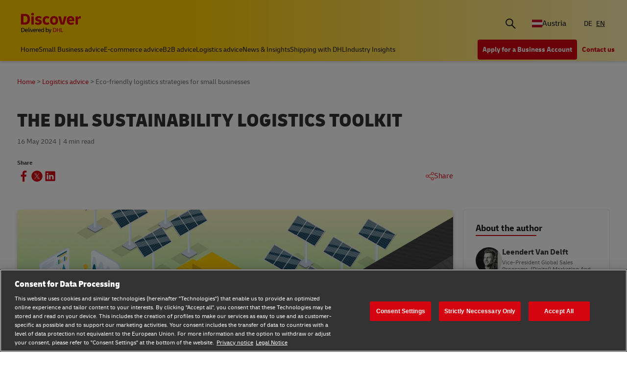

--- FILE ---
content_type: text/html;charset=utf-8
request_url: https://www.dhl.com/discover/en-at/logistics-advice/sustainability-and-green-logistics/dhl-green-logistics-toolkit
body_size: 19436
content:
<!DOCTYPE HTML>
<html lang="en-AT">
<head>
    <meta charset="UTF-8"/>
    <title>The DHL Sustainability Logistics Toolkit | DHL Austria</title>
    <script defer type="text/javascript" src="https://rum.hlx.page/.rum/@adobe/helix-rum-js@%5E2/dist/rum-standalone.js" data-routing="program=58772,environment=528781,tier=publish"></script>
<script type="text/javascript">
        window.dataLayer=window.dataLayer||[],window.DHLTrackingHelper=window.DHLTrackingHelper||{},DHLTrackingHelper.pushUtfEvent=function(e,n){n.event=e,dataLayer.push(n)},DHLTrackingHelper.addUtfEventListener=function(e,n){e.addEventListener(n,function(e){DHLTrackingHelper.pushUtfEvent(n,e.detail)})},DHLTrackingHelper.addUtfEventListener(window,"dhl_utf_contentInteraction"),DHLTrackingHelper.addUtfEventListener(window,"dhl_utf_engagementInteraction"),DHLTrackingHelper.addUtfEventListener(window,"dhl_utf_conversionInteraction");
    </script>
    <script src="https://assets.adobedtm.com/cd52279ef3fa/3cec625096bb/launch-f5a07920ff7f.min.js" async></script>
    
    <meta name="description" content="Discover more about sustainable logistics with this toolkit, including sustainable strategies you can implement to help your business become more eco-friendly."/>
    <meta name="template" content="article"/>
    <meta http-equiv="X-UA-Compatible" content="IE=9; IE=8; IE=7; IE=EDGE"/>
    <meta name="viewport" content="width=device-width, initial-scale=1"/>
    <meta name="robots" content="index, follow"/>


    <meta name="va-getStarted" content="false" data-id="getStartedPopup"/>
    <meta name="va-chatbot" content="false"/>

    
    
        <meta name="theme-color" content="#d40511"/>
        <link rel="manifest" href="/etc.clientlibs/dhl/clientlibs/discover/resources/manifest.json"/>
        <link rel="apple-touch-icon" sizes="128x128" href="/etc.clientlibs/dhl/clientlibs/discover/resources/img/icons/128.png"/>
    
    
<link rel="canonical" href="https://www.dhl.com/discover/en-at/logistics-advice/sustainability-and-green-logistics/dhl-green-logistics-toolkit"/>


    
    
        
        
    

  
  
    
    
<link rel="stylesheet" href="/etc.clientlibs/dhl/components/content/embed/embeddable/youtube/clientlibs.main-5423b72ac2d4af8f2dc93c7fa5d000aa-lc.min.css" type="text/css">
<link rel="stylesheet" href="/etc.clientlibs/dhl/clientlibs/discover-react-common.main-ca9649cc138d8068e99d954bf06c6c03-lc.min.css" type="text/css">
<link rel="stylesheet" href="/etc.clientlibs/dhl/clientlibs/discover.main-40d0ecbbbaf0a7c6ebf5ed4a14cd9c38-lc.min.css" type="text/css">



  

  
  


  
  



    
    
    

    

    
    
    
    
    

    
    
    <link rel="icon" sizes="192x192" href="/etc.clientlibs/dhl/clientlibs/discover/resources/img/icons/192.png"/>
    <link rel="icon" sizes="128x128" href="/etc.clientlibs/dhl/clientlibs/discover/resources/img/icons/128.png"/>
    <link rel="apple-touch-icon-precomposed" sizes="128x128" href="/etc.clientlibs/dhl/clientlibs/discover/resources/img/icons/128.png"/>

    <link rel="shortcut icon" href="/etc.clientlibs/dhl/clientlibs/discover/resources/img/icons/favicon_dhl.ico"/>
    <link rel="icon" sizes="16x16 32x32 64x64" href="/etc.clientlibs/dhl/clientlibs/discover/resources/img/icons/favicon_dhl.ico"/>
    <link rel="icon" type="image/png" sizes="196x196" href="/etc.clientlibs/dhl/clientlibs/discover/resources/img/icons/192.png"/>
    <link rel="icon" type="image/png" sizes="160x160" href="/etc.clientlibs/dhl/clientlibs/discover/resources/img/icons/160.png"/>
    <link rel="icon" type="image/png" sizes="96x96" href="/etc.clientlibs/dhl/clientlibs/discover/resources/img/icons/96.png"/>
    <link rel="icon" type="image/png" sizes="64x64" href="/etc.clientlibs/dhl/clientlibs/discover/resources/img/icons/64.png"/>
    <link rel="icon" type="image/png" sizes="32x32" href="/etc.clientlibs/dhl/clientlibs/discover/resources/img/icons/32.png"/>
    <link rel="icon" type="image/png" sizes="16x16" href="/etc.clientlibs/dhl/clientlibs/discover/resources/img/icons/16.png"/>
    <link rel="apple-touch-icon" href="/etc.clientlibs/dhl/clientlibs/discover/resources/img/icons/57.png"/>
    <link rel="apple-touch-icon" sizes="114x114" href="/etc.clientlibs/dhl/clientlibs/discover/resources/img/icons/114.png"/>
    <link rel="apple-touch-icon" sizes="72x72" href="/etc.clientlibs/dhl/clientlibs/discover/resources/img/icons/72.png"/>
    <link rel="apple-touch-icon" sizes="144x144" href="/etc.clientlibs/dhl/clientlibs/discover/resources/img/icons/144.png"/>
    <link rel="apple-touch-icon" sizes="60x60" href="/etc.clientlibs/dhl/clientlibs/discover/resources/img/icons/60.png"/>
    <link rel="apple-touch-icon" sizes="120x120" href="/etc.clientlibs/dhl/clientlibs/discover/resources/img/icons/120.png"/>
    <link rel="apple-touch-icon" sizes="76x76" href="/etc.clientlibs/dhl/clientlibs/discover/resources/img/icons/76.png"/>
    <link rel="apple-touch-icon" sizes="152x152" href="/etc.clientlibs/dhl/clientlibs/discover/resources/img/icons/152.png"/>
    <link rel="apple-touch-icon" sizes="180x180" href="/etc.clientlibs/dhl/clientlibs/discover/resources/img/icons/180.png"/>

    
    <meta name="dhl-path-prefix" content="/discover"/>
    <meta name="dhl-path-home" content="/discover/en-at"/>

    
    <meta property="og:type" content="article"/>
    <meta property="og:url" content="https://www.dhl.com/discover/en-at/logistics-advice/sustainability-and-green-logistics/dhl-green-logistics-toolkit"/>
    <meta property="og:title" content="dhl-green-logistics-toolkit"/>
    <meta property="og:description" content="Discover more about sustainable logistics with this toolkit, including sustainable strategies you can implement to help your business become more eco-friendly."/>
    <meta property="og:image" content="https://www.dhl.com/discover/content/dam/global-master/4-logistics-advice/ethical-and-green-logistics/wec0214-the-dhl-green-logistics-toolkit/Mobile_V01.jpg"/>

    <meta name="twitter:card" content="summary"/>
    <meta name="twitter:url" content="https://www.dhl.com/discover/en-at/logistics-advice/sustainability-and-green-logistics/dhl-green-logistics-toolkit"/>
    <meta name="twitter:title" content="dhl-green-logistics-toolkit"/>
    <meta name="twitter:description" content="Discover more about sustainable logistics with this toolkit, including sustainable strategies you can implement to help your business become more eco-friendly."/>
    <meta name="twitter:image" content="https://www.dhl.com/discover/content/dam/global-master/4-logistics-advice/ethical-and-green-logistics/wec0214-the-dhl-green-logistics-toolkit/Mobile_V01.jpg"/>


    

  <script type="application/ld+json">{"@context":"https://schema.org","@type":"Article","mainEntityOfPage":{"@type":"WebPage","@id":"https://www.dhl.comhttps://www.dhl.com/discover/en-at/logistics-advice/sustainability-and-green-logistics/dhl-green-logistics-toolkit"},"headline":"The DHL Sustainability Logistics Toolkit","description":"Discover more about sustainable logistics with this toolkit, including sustainable strategies you can implement to help your business become more eco-friendly.","image":"https://www.dhl.com/discover/adobe/dynamicmedia/deliver/dm-aid--692c1fd6-e3ac-40b7-8be9-250cc41f67df/mobile-v01.jpg?quality=82&preferwebp=true","author":{"@type":"Organization","name":"DHL Austria","url":"https://www.dhl.com/discover/en-at"},"publisher":{"@type":"Organization","name":"DHL","logo":{"@type":"ImageObject","url":"https://www.dhl.com/etc.clientlibs/dhl/clientlibs/discover/resources/img/new-logo.svg"}},"datePublished":"2024-05-16T22:00:00Z"}</script>
<script type="application/ld+json">{"@context":"https://schema.org","@type":"BreadcrumbList","itemListElement":[{"@type":"ListItem","position":1,"name":"Home","item":"/content/dhl/at/en-at"},{"@type":"ListItem","position":2,"name":"Logistics advice","item":"/content/dhl/at/en-at/logistics-advice"},{"@type":"ListItem","position":3,"name":"Ethical & sustainable logistics","item":"/content/dhl/at/en-at/logistics-advice/sustainability-and-green-logistics"},{"@type":"ListItem","position":4,"name":"Eco-friendly logistics strategies for small businesses","item":"/content/dhl/at/en-at/logistics-advice/sustainability-and-green-logistics/dhl-green-logistics-toolkit"}]}</script>




    
</head>
<body class="editable-article master page basicpage" id="editable-article-882ae1f2a3" data-cmp-link-accessibility-enabled data-cmp-link-accessibility-text="opens in a new tab" data-cmp-data-layer-name="adobeDataLayer" data-analytics-config="{}">



  

  
    
  



  





  <div class="page-body article-counter">
  <div class="root responsivegrid">


<div class="aem-Grid aem-Grid--12 aem-Grid--default--12 ">
    
    <header class="experiencefragment aem-GridColumn aem-GridColumn--default--12"><div id="experiencefragment-2c392c549c" class="cmp-experiencefragment cmp-experiencefragment--header">
<div class="xf-content-height">
    


<div class="aem-Grid aem-Grid--12 aem-Grid--default--12 ">
    
    <div class="header responsivegrid aem-GridColumn aem-GridColumn--default--12"><div class="wcag">
    <span class="sr-only">Content and Navigation</span>
    <ul>
        <li><a href="#main-content" aria-label="Skip to main content">Skip to main content</a></li>
        <li><a href="#footer" aria-label="Skip to footer"> Skip to footer</a></li>
    </ul>
</div>
<div class="header-wrapper">
    <div class="header-container">
        <div class="main-row">
            <div class="main-row__left">
                <div class="header__logoWrap">
                    <a class="header__logo" href="/discover/en-at" aria-label="DHL Discover logo"><span class="sr-only"></span></a>
                </div>
            </div>

            <div class="main-row__right">
                <div class="search-bar"><div class="search-bar-component aem-react-component" data-component-name="search-bar" data-config='{
            "currentPagePath": "/content/dhl/at/en-at/logistics-advice/sustainability-and-green-logistics/dhl-green-logistics-toolkit",
            "recentSearchesTitle": "Recent Searches",
            "trendingTopicsTitle": "Trending Topics",
            "articlesTitle": "Articles",
            "trendingTopics": [&#34;Business&#34;,&#34;China&#34;,&#34;small business&#34;],
            "searchResultPagePath": "/discover/en-at/search-results",
            "closeAriaLabel": "Close Search Bar",
            "openAriaLabel": "Open Search Bar",
            "searchButtonAriaLabel": "Go to search result page",
            "showThumbnail": true
         }'>
</div></div>
                <div class="header__icon">
                    <button class="header__desktopCountry" aria-label="Country Selector Toggle" aria-expanded="false">
                        
                        
                            <span class="fi fi-at"></span>
                            <span class="title ">Austria</span>
                        
                    </button>
                    <div class="header-countryList" aria-hidden="true">
                        <label for="countryList-widget" class="header-countryList__label">Countries &amp; Region</label>
                        <input class="countrySearch" id="countrySearch" type="text" aria-label="Country Filter Input" placeholder="Search"/>
                        <ul class="header-countryList__widget" id="countryList-widget">
                            
                                <li class="header-countryList__option"><a href="/discover/en-global/logistics-advice/sustainability-and-green-logistics/dhl-green-logistics-toolkit">
                                    <label for="country-aa">
                                        <span class="fi fi-aa"></span>
                                        <span class="country-name" country-name="Global">
                                            Global
                                        </span>
                                    </label>
                                </a></li>
                            
                                <li class="header-countryList__option"><a href="/discover/en-au/logistics-advice/sustainability-and-green-logistics/dhl-green-logistics-toolkit">
                                    <label for="country-au">
                                        <span class="fi fi-au"></span>
                                        <span class="country-name" country-code="au" country-name="Australia">
                                            Australia
                                        </span>
                                    </label>
                                </a></li>
                            
                                <li class="header-countryList__option"><a href="/discover/en-bd">
                                    <label for="country-bd">
                                        <span class="fi fi-bd"></span>
                                        <span class="country-name" country-code="bd" country-name="Bangladesh">
                                            Bangladesh
                                        </span>
                                    </label>
                                </a></li>
                            
                                <li class="header-countryList__option"><a href="/discover/en-be">
                                    <label for="country-be">
                                        <span class="fi fi-be"></span>
                                        <span class="country-name" country-code="be" country-name="Belgium">
                                            Belgium
                                        </span>
                                    </label>
                                </a></li>
                            
                                <li class="header-countryList__option"><a href="/discover/en-kh/logistics-advice/sustainability-and-green-logistics/dhl-green-logistics-toolkit">
                                    <label for="country-kh">
                                        <span class="fi fi-kh"></span>
                                        <span class="country-name" country-code="kh" country-name="Cambodia">
                                            Cambodia
                                        </span>
                                    </label>
                                </a></li>
                            
                                <li class="header-countryList__option"><a href="/discover/en-ca/logistics-advice/sustainability-and-green-logistics/dhl-green-logistics-toolkit">
                                    <label for="country-ca">
                                        <span class="fi fi-ca"></span>
                                        <span class="country-name" country-code="ca" country-name="Canada">
                                            Canada
                                        </span>
                                    </label>
                                </a></li>
                            
                                <li class="header-countryList__option"><a href="/discover/zh-cn/logistics-advice/sustainability-and-green-logistics/dhl-green-logistics-toolkit">
                                    <label for="country-cn">
                                        <span class="fi fi-cn"></span>
                                        <span class="country-name" country-code="cn" country-name="China, People&#39;s Republic">
                                            China, People&#39;s Republic
                                        </span>
                                    </label>
                                </a></li>
                            
                                <li class="header-countryList__option"><a href="/discover/cs-cz/logistics-advice/sustainability-and-green-logistics/dhl-green-logistics-toolkit">
                                    <label for="country-cz">
                                        <span class="fi fi-cz"></span>
                                        <span class="country-name" country-code="cz" country-name="Czech Republic">
                                            Czech Republic
                                        </span>
                                    </label>
                                </a></li>
                            
                                <li class="header-countryList__option"><a href="/discover/fr-fr/logistics-advice/sustainability-and-green-logistics/dhl-green-logistics-toolkit">
                                    <label for="country-fr">
                                        <span class="fi fi-fr"></span>
                                        <span class="country-name" country-code="fr" country-name="France">
                                            France
                                        </span>
                                    </label>
                                </a></li>
                            
                                <li class="header-countryList__option"><a href="/discover/zh-hk/logistics-advice/sustainability-and-green-logistics/dhl-green-logistics-toolkit">
                                    <label for="country-hk">
                                        <span class="fi fi-hk"></span>
                                        <span class="country-name" country-code="hk" country-name="Hong Kong, SAR China">
                                            Hong Kong, SAR China
                                        </span>
                                    </label>
                                </a></li>
                            
                                <li class="header-countryList__option"><a href="/discover/hu-hu">
                                    <label for="country-hu">
                                        <span class="fi fi-hu"></span>
                                        <span class="country-name" country-code="hu" country-name="Hungary">
                                            Hungary
                                        </span>
                                    </label>
                                </a></li>
                            
                                <li class="header-countryList__option"><a href="/discover/en-in/logistics-advice/sustainability-and-green-logistics/dhl-green-logistics-toolkit">
                                    <label for="country-in">
                                        <span class="fi fi-in"></span>
                                        <span class="country-name" country-code="in" country-name="India">
                                            India
                                        </span>
                                    </label>
                                </a></li>
                            
                                <li class="header-countryList__option"><a href="/discover/id-id/logistics-advice/sustainability-and-green-logistics/dhl-green-logistics-toolkit">
                                    <label for="country-id">
                                        <span class="fi fi-id"></span>
                                        <span class="country-name" country-code="id" country-name="Indonesia">
                                            Indonesia
                                        </span>
                                    </label>
                                </a></li>
                            
                                <li class="header-countryList__option"><a href="/discover/en-ie">
                                    <label for="country-ie">
                                        <span class="fi fi-ie"></span>
                                        <span class="country-name" country-code="ie" country-name="Ireland">
                                            Ireland
                                        </span>
                                    </label>
                                </a></li>
                            
                                <li class="header-countryList__option"><a href="/discover/he-il">
                                    <label for="country-il">
                                        <span class="fi fi-il"></span>
                                        <span class="country-name" country-code="il" country-name="Israel">
                                            Israel
                                        </span>
                                    </label>
                                </a></li>
                            
                                <li class="header-countryList__option"><a href="/discover/it-it/logistics-advice/sustainability-and-green-logistics/dhl-green-logistics-toolkit">
                                    <label for="country-it">
                                        <span class="fi fi-it"></span>
                                        <span class="country-name" country-code="it" country-name="Italy">
                                            Italy
                                        </span>
                                    </label>
                                </a></li>
                            
                                <li class="header-countryList__option"><a href="/discover/ja-jp">
                                    <label for="country-jp">
                                        <span class="fi fi-jp"></span>
                                        <span class="country-name" country-code="jp" country-name="Japan">
                                            Japan
                                        </span>
                                    </label>
                                </a></li>
                            
                                <li class="header-countryList__option"><a href="/discover/en-ke/logistics-advice/sustainability-and-green-logistics/dhl-green-logistics-toolkit">
                                    <label for="country-ke">
                                        <span class="fi fi-ke"></span>
                                        <span class="country-name" country-code="ke" country-name="Kenya">
                                            Kenya
                                        </span>
                                    </label>
                                </a></li>
                            
                                <li class="header-countryList__option"><a href="/discover/ko-kr">
                                    <label for="country-kr">
                                        <span class="fi fi-kr"></span>
                                        <span class="country-name" country-code="kr" country-name="Korea">
                                            Korea
                                        </span>
                                    </label>
                                </a></li>
                            
                                <li class="header-countryList__option"><a href="/discover/en-my/logistics-advice/sustainability-and-green-logistics/dhl-green-logistics-toolkit">
                                    <label for="country-my">
                                        <span class="fi fi-my"></span>
                                        <span class="country-name" country-code="my" country-name="Malaysia">
                                            Malaysia
                                        </span>
                                    </label>
                                </a></li>
                            
                                <li class="header-countryList__option"><a href="/discover/en-mm/logistics-advice/sustainability-and-green-logistics/dhl-green-logistics-toolkit">
                                    <label for="country-mm">
                                        <span class="fi fi-mm"></span>
                                        <span class="country-name" country-code="mm" country-name="Myanmar">
                                            Myanmar
                                        </span>
                                    </label>
                                </a></li>
                            
                                <li class="header-countryList__option"><a href="/discover/en-nz/logistics-advice/sustainability-and-green-logistics/dhl-green-logistics-toolkit">
                                    <label for="country-nz">
                                        <span class="fi fi-nz"></span>
                                        <span class="country-name" country-code="nz" country-name="New Zealand">
                                            New Zealand
                                        </span>
                                    </label>
                                </a></li>
                            
                                <li class="header-countryList__option"><a href="/discover/en-ng/logistics-advice/sustainability-and-green-logistics/dhl-green-logistics-toolkit">
                                    <label for="country-ng">
                                        <span class="fi fi-ng"></span>
                                        <span class="country-name" country-code="ng" country-name="Nigeria">
                                            Nigeria
                                        </span>
                                    </label>
                                </a></li>
                            
                                <li class="header-countryList__option"><a href="/discover/en-pk/logistics-advice/sustainability-and-green-logistics/dhl-green-logistics-toolkit">
                                    <label for="country-pk">
                                        <span class="fi fi-pk"></span>
                                        <span class="country-name" country-code="pk" country-name="Pakistan">
                                            Pakistan
                                        </span>
                                    </label>
                                </a></li>
                            
                                <li class="header-countryList__option"><a href="/discover/en-ph/logistics-advice/sustainability-and-green-logistics/dhl-green-logistics-toolkit">
                                    <label for="country-ph">
                                        <span class="fi fi-ph"></span>
                                        <span class="country-name" country-code="ph" country-name="Philippines">
                                            Philippines
                                        </span>
                                    </label>
                                </a></li>
                            
                                <li class="header-countryList__option"><a href="/discover/pt-pt">
                                    <label for="country-pt">
                                        <span class="fi fi-pt"></span>
                                        <span class="country-name" country-code="pt" country-name="Portugal">
                                            Portugal
                                        </span>
                                    </label>
                                </a></li>
                            
                                <li class="header-countryList__option"><a href="/discover/en-sg/logistics-advice/sustainability-and-green-logistics/dhl-green-logistics-toolkit">
                                    <label for="country-sg">
                                        <span class="fi fi-sg"></span>
                                        <span class="country-name" country-code="sg" country-name="Singapore">
                                            Singapore
                                        </span>
                                    </label>
                                </a></li>
                            
                                <li class="header-countryList__option"><a href="/discover/sk-sk/logistics-advice/sustainability-and-green-logistics/dhl-green-logistics-toolkit">
                                    <label for="country-sk">
                                        <span class="fi fi-sk"></span>
                                        <span class="country-name" country-code="sk" country-name="Slovakia">
                                            Slovakia
                                        </span>
                                    </label>
                                </a></li>
                            
                                <li class="header-countryList__option"><a href="/discover/en-za/logistics-advice/sustainability-and-green-logistics/dhl-green-logistics-toolkit">
                                    <label for="country-za">
                                        <span class="fi fi-za"></span>
                                        <span class="country-name" country-code="za" country-name="South Africa">
                                            South Africa
                                        </span>
                                    </label>
                                </a></li>
                            
                                <li class="header-countryList__option"><a href="/discover/es-es/asesoramiento-logistico/logistica-sostenible/manual-dhl-logistica-sostenible">
                                    <label for="country-es">
                                        <span class="fi fi-es"></span>
                                        <span class="country-name" country-code="es" country-name="Spain">
                                            Spain
                                        </span>
                                    </label>
                                </a></li>
                            
                                <li class="header-countryList__option"><a href="/discover/en-lk/logistics-advice/sustainability-and-green-logistics/dhl-green-logistics-toolkit">
                                    <label for="country-lk">
                                        <span class="fi fi-lk"></span>
                                        <span class="country-name" country-code="lk" country-name="Sri Lanka">
                                            Sri Lanka
                                        </span>
                                    </label>
                                </a></li>
                            
                                <li class="header-countryList__option"><a href="/discover/de-ch/logistics-advice/sustainability-and-green-logistics/dhl-green-logistics-toolkit">
                                    <label for="country-ch">
                                        <span class="fi fi-ch"></span>
                                        <span class="country-name" country-code="ch" country-name="Switzerland">
                                            Switzerland
                                        </span>
                                    </label>
                                </a></li>
                            
                                <li class="header-countryList__option"><a href="/discover/zh-tw/logistics-advice/sustainability-and-green-logistics/dhl-green-logistics-toolkit">
                                    <label for="country-tw">
                                        <span class="fi fi-twx"></span>
                                        <span class="country-name" country-code="tw" country-name="Taiwan, China">
                                            Taiwan, China
                                        </span>
                                    </label>
                                </a></li>
                            
                                <li class="header-countryList__option"><a href="/discover/th-th/logistics-advice/sustainability-and-green-logistics/dhl-green-logistics-toolkit">
                                    <label for="country-th">
                                        <span class="fi fi-th"></span>
                                        <span class="country-name" country-code="th" country-name="Thailand">
                                            Thailand
                                        </span>
                                    </label>
                                </a></li>
                            
                                <li class="header-countryList__option"><a href="/discover/en-ae/logistics-advice/sustainability-and-green-logistics/dhl-green-logistics-toolkit">
                                    <label for="country-ae">
                                        <span class="fi fi-ae"></span>
                                        <span class="country-name" country-code="ae" country-name="UAE">
                                            UAE
                                        </span>
                                    </label>
                                </a></li>
                            
                                <li class="header-countryList__option"><a href="/discover/en-gb/logistics-advice/sustainability-and-green-logistics/dhl-green-logistics-toolkit">
                                    <label for="country-gb">
                                        <span class="fi fi-gb"></span>
                                        <span class="country-name" country-code="gb" country-name="United Kingdom">
                                            United Kingdom
                                        </span>
                                    </label>
                                </a></li>
                            
                                <li class="header-countryList__option"><a href="/discover/en-us">
                                    <label for="country-us">
                                        <span class="fi fi-us"></span>
                                        <span class="country-name" country-code="us" country-name="United States">
                                            United States
                                        </span>
                                    </label>
                                </a></li>
                            
                                <li class="header-countryList__option"><a href="/discover/vi-vn/logistics-advice/sustainability-and-green-logistics/dhl-green-logistics-toolkit">
                                    <label for="country-vn">
                                        <span class="fi fi-vn"></span>
                                        <span class="country-name" country-code="vn" country-name="Vietnam">
                                            Vietnam
                                        </span>
                                    </label>
                                </a></li>
                            
                        </ul>
                    </div>
                </div>
                <div class="header__icon">
                    
                        <a aria-label="Switch Language to: Austria (Österreich)" href="/discover/de-at/logistics-advice/sustainability-and-green-logistics/dhl-green-logistics-toolkit" data-home="/content/dhl/at/de-at.html" rel="alternate" lang="de-AT" hreflang="de-AT" class="header__lang">
                            DE
                        </a>
<a aria-label="Switch Language to: Austria (English)" href="/discover/en-at/logistics-advice/sustainability-and-green-logistics/dhl-green-logistics-toolkit" data-home="/content/dhl/at/en-at.html" rel="alternate" lang="en-AT" hreflang="en-AT" class="header__lang header__lang--selected" aria-current="page">
                            EN
                        </a>

                    
                </div>
                <div data-open-hamburger-menu-text="Open Hamburger Menu" data-close-hamburger-menu-text="Close Hamburger Menu" id="header__navigation__text" class="header__icon">
                    <a class="header__navigation" href="#" aria-label="Open Hamburger Menu">
                        <i class="header__hamburger"></i>
                    </a>
                </div>
            </div>
        </div>
        <div class="navigation-row">
            <nav class="navigation-row__left">
                <a class="navigation-item " href="/discover/en-at"><span>Home</span></a>
                
                    <a class="navigation-item  " data-analytics="{&quot;content&quot;:{&quot;name&quot;:&quot;Header Category Link 'Small Business advice'&quot;,&quot;type&quot;:&quot;header&quot;,&quot;interaction&quot;:&quot;Click&quot;},&quot;trackedInteractions&quot;:&quot;basic&quot;,&quot;interactionType&quot;:&quot;dhl_utf_contentInteraction&quot;}" href="/discover/en-at/small-business-advice">
                        <span>Small Business advice</span></a>
                
                    <a class="navigation-item  " data-analytics="{&quot;content&quot;:{&quot;name&quot;:&quot;Header Category Link 'E-commerce advice'&quot;,&quot;type&quot;:&quot;header&quot;,&quot;interaction&quot;:&quot;Click&quot;},&quot;trackedInteractions&quot;:&quot;basic&quot;,&quot;interactionType&quot;:&quot;dhl_utf_contentInteraction&quot;}" href="/discover/en-at/e-commerce-advice">
                        <span>E-commerce advice</span></a>
                
                    <a class="navigation-item  " data-analytics="{&quot;content&quot;:{&quot;name&quot;:&quot;Header Category Link 'B2B advice'&quot;,&quot;type&quot;:&quot;header&quot;,&quot;interaction&quot;:&quot;Click&quot;},&quot;trackedInteractions&quot;:&quot;basic&quot;,&quot;interactionType&quot;:&quot;dhl_utf_contentInteraction&quot;}" href="/discover/en-at/b2b-advice">
                        <span>B2B advice</span></a>
                
                    <a class="navigation-item  " data-analytics="{&quot;content&quot;:{&quot;name&quot;:&quot;Header Category Link 'Logistics advice'&quot;,&quot;type&quot;:&quot;header&quot;,&quot;interaction&quot;:&quot;Click&quot;},&quot;trackedInteractions&quot;:&quot;basic&quot;,&quot;interactionType&quot;:&quot;dhl_utf_contentInteraction&quot;}" href="/discover/en-at/logistics-advice">
                        <span>Logistics advice</span></a>
                
                    <a class="navigation-item  " data-analytics="{&quot;content&quot;:{&quot;name&quot;:&quot;Header Category Link 'News &amp; Insights'&quot;,&quot;type&quot;:&quot;header&quot;,&quot;interaction&quot;:&quot;Click&quot;},&quot;trackedInteractions&quot;:&quot;basic&quot;,&quot;interactionType&quot;:&quot;dhl_utf_contentInteraction&quot;}" href="/discover/en-at/news-and-insights">
                        <span>News &amp; Insights</span></a>
                
                    <a class="navigation-item  " data-analytics="{&quot;content&quot;:{&quot;name&quot;:&quot;Header Category Link 'Shipping with DHL'&quot;,&quot;type&quot;:&quot;header&quot;,&quot;interaction&quot;:&quot;Click&quot;},&quot;trackedInteractions&quot;:&quot;basic&quot;,&quot;interactionType&quot;:&quot;dhl_utf_contentInteraction&quot;}" href="/discover/en-at/ship-with-dhl">
                        <span>Shipping with DHL</span></a>
                
                    <a class="navigation-item  " data-analytics="{&quot;content&quot;:{&quot;name&quot;:&quot;Header Category Link 'Industry Insights'&quot;,&quot;type&quot;:&quot;header&quot;,&quot;interaction&quot;:&quot;Click&quot;},&quot;trackedInteractions&quot;:&quot;basic&quot;,&quot;interactionType&quot;:&quot;dhl_utf_contentInteraction&quot;}" href="/discover/en-at/industry-insights">
                        <span>Industry Insights</span></a>
                
                <span class="navigation-item navigation-item_more-less less">Less</span>
            </nav>
            <div class="navigation-row__right">
                <span class="navigation-item navigation-item_more-less more">More</span>
                <a class="button dhl-btn dhl-btn--primary" href="/discover/en-at/open-an-account" title="Apply for a Business Account" data-testid="header-red-button" data-analytics="{&quot;content&quot;:{&quot;name&quot;:&quot;'Apply for a business Account' button&quot;,&quot;type&quot;:&quot;header&quot;,&quot;interaction&quot;:&quot;Click&quot;},&quot;trackedInteractions&quot;:&quot;basic&quot;,&quot;interactionType&quot;:&quot;dhl_utf_contentInteraction&quot;}">
                    <span>Apply for a Business Account</span>
                </a>
              
                <a class="button dhl-btn dhl-btn--link" href="https://www.dhl.com/discover/en-at/ship-with-dhl/contact" data-testid="header-company-link-0" data-analytics="{&quot;content&quot;:{&quot;name&quot;:&quot;'Contact Us' link&quot;,&quot;type&quot;:&quot;header&quot;,&quot;interaction&quot;:&quot;Click&quot;},&quot;trackedInteractions&quot;:&quot;basic&quot;,&quot;interactionType&quot;:&quot;dhl_utf_contentInteraction&quot;}">
                  <span>Contact us</span>
                </a>
              
            </div>
        </div>
    </div>
    <div class="header__meganav">
        <nav class="header__meganavNavigation">
            <ul class="header__meganavNav">
                <li>
                    <div class="menuNav-title"></div>
                </li>
                <li>
                    <div class="menuNav-title">Categories</div>
                    <ul>
                        <li>
                            <a class="navigation-item" href="/discover/en-at/small-business-advice" data-analytics="{&quot;content&quot;:{&quot;name&quot;:&quot;Small Business advice&quot;,&quot;type&quot;:&quot;header&quot;,&quot;interaction&quot;:&quot;Click&quot;},&quot;trackedInteractions&quot;:&quot;basic&quot;,&quot;interactionType&quot;:&quot;dhl_utf_contentInteraction&quot;}">
                                <span>Small Business advice</span></a>
<a class="navigation-item" href="/discover/en-at/e-commerce-advice" data-analytics="{&quot;content&quot;:{&quot;name&quot;:&quot;E-commerce advice&quot;,&quot;type&quot;:&quot;header&quot;,&quot;interaction&quot;:&quot;Click&quot;},&quot;trackedInteractions&quot;:&quot;basic&quot;,&quot;interactionType&quot;:&quot;dhl_utf_contentInteraction&quot;}">
                                <span>E-commerce advice</span></a>
<a class="navigation-item" href="/discover/en-at/b2b-advice" data-analytics="{&quot;content&quot;:{&quot;name&quot;:&quot;B2B advice&quot;,&quot;type&quot;:&quot;header&quot;,&quot;interaction&quot;:&quot;Click&quot;},&quot;trackedInteractions&quot;:&quot;basic&quot;,&quot;interactionType&quot;:&quot;dhl_utf_contentInteraction&quot;}">
                                <span>B2B advice</span></a>
<a class="navigation-item" href="/discover/en-at/logistics-advice" data-analytics="{&quot;content&quot;:{&quot;name&quot;:&quot;Logistics advice&quot;,&quot;type&quot;:&quot;header&quot;,&quot;interaction&quot;:&quot;Click&quot;},&quot;trackedInteractions&quot;:&quot;basic&quot;,&quot;interactionType&quot;:&quot;dhl_utf_contentInteraction&quot;}">
                                <span>Logistics advice</span></a>
<a class="navigation-item" href="/discover/en-at/news-and-insights" data-analytics="{&quot;content&quot;:{&quot;name&quot;:&quot;News &amp; Insights&quot;,&quot;type&quot;:&quot;header&quot;,&quot;interaction&quot;:&quot;Click&quot;},&quot;trackedInteractions&quot;:&quot;basic&quot;,&quot;interactionType&quot;:&quot;dhl_utf_contentInteraction&quot;}">
                                <span>News &amp; Insights</span></a>
<a class="navigation-item" href="/discover/en-at/ship-with-dhl" data-analytics="{&quot;content&quot;:{&quot;name&quot;:&quot;Shipping with DHL&quot;,&quot;type&quot;:&quot;header&quot;,&quot;interaction&quot;:&quot;Click&quot;},&quot;trackedInteractions&quot;:&quot;basic&quot;,&quot;interactionType&quot;:&quot;dhl_utf_contentInteraction&quot;}">
                                <span>Shipping with DHL</span></a>
<a class="navigation-item" href="/discover/en-at/industry-insights" data-analytics="{&quot;content&quot;:{&quot;name&quot;:&quot;Industry Insights&quot;,&quot;type&quot;:&quot;header&quot;,&quot;interaction&quot;:&quot;Click&quot;},&quot;trackedInteractions&quot;:&quot;basic&quot;,&quot;interactionType&quot;:&quot;dhl_utf_contentInteraction&quot;}">
                                <span>Industry Insights</span></a>

                        </li>
                    </ul>
                </li>
                <li>
                    <div class="menuNav-title">Company</div>
                    <ul>
                        <li>
                            <a class="navigation-item" href="https://www.dhl.com/discover/en-at/ship-with-dhl/contact" data-analytics="{&quot;content&quot;:{&quot;name&quot;:&quot;Contact us&quot;,&quot;type&quot;:&quot;header&quot;,&quot;interaction&quot;:&quot;Click&quot;},&quot;trackedInteractions&quot;:&quot;basic&quot;,&quot;interactionType&quot;:&quot;dhl_utf_contentInteraction&quot;}">
                                <span>Contact us</span></a>

                        </li>
                    </ul>
                </li>
            </ul>
            <div>


<div class="aem-Grid aem-Grid--12 aem-Grid--default--12 ">
    
    <div class="experiencefragment aem-GridColumn aem-GridColumn--default--12"><div id="experiencefragment-489dab15d5" class="cmp-experiencefragment cmp-experiencefragment--open-business-account">
<div class="xf-content-height">
    


<div class="aem-Grid aem-Grid--12 aem-Grid--default--12 ">
    
    <div class="cta-banner-with-points-v2 image aem-GridColumn aem-GridColumn--default--12">


<article class="cmp-cta-banner-with-points">

        
  <picture>
    <source media="(min-width: 75rem)" srcset="/discover/adobe/dynamicmedia/deliver/dm-aid--4bb5d4aa-c6a0-4c32-baa3-4e35305c4faf/account-app-landscape-black.png?width=400&amp;quality=82&amp;preferwebp=true 400w, /discover/adobe/dynamicmedia/deliver/dm-aid--4bb5d4aa-c6a0-4c32-baa3-4e35305c4faf/account-app-landscape-black.png?width=500&amp;quality=82&amp;preferwebp=true 500w, /discover/adobe/dynamicmedia/deliver/dm-aid--4bb5d4aa-c6a0-4c32-baa3-4e35305c4faf/account-app-landscape-black.png?width=600&amp;quality=82&amp;preferwebp=true 600w, /discover/adobe/dynamicmedia/deliver/dm-aid--4bb5d4aa-c6a0-4c32-baa3-4e35305c4faf/account-app-landscape-black.png?width=700&amp;quality=82&amp;preferwebp=true 700w, /discover/adobe/dynamicmedia/deliver/dm-aid--4bb5d4aa-c6a0-4c32-baa3-4e35305c4faf/account-app-landscape-black.png?width=800&amp;quality=82&amp;preferwebp=true 800w, /discover/adobe/dynamicmedia/deliver/dm-aid--4bb5d4aa-c6a0-4c32-baa3-4e35305c4faf/account-app-landscape-black.png?width=900&amp;quality=82&amp;preferwebp=true 900w, /discover/adobe/dynamicmedia/deliver/dm-aid--4bb5d4aa-c6a0-4c32-baa3-4e35305c4faf/account-app-landscape-black.png?width=1000&amp;quality=82&amp;preferwebp=true 1000w, /discover/adobe/dynamicmedia/deliver/dm-aid--4bb5d4aa-c6a0-4c32-baa3-4e35305c4faf/account-app-landscape-black.png?width=1100&amp;quality=82&amp;preferwebp=true 1100w, /discover/adobe/dynamicmedia/deliver/dm-aid--4bb5d4aa-c6a0-4c32-baa3-4e35305c4faf/account-app-landscape-black.png?width=1200&amp;quality=82&amp;preferwebp=true 1200w, /discover/adobe/dynamicmedia/deliver/dm-aid--4bb5d4aa-c6a0-4c32-baa3-4e35305c4faf/account-app-landscape-black.png?width=1300&amp;quality=82&amp;preferwebp=true 1300w, /discover/adobe/dynamicmedia/deliver/dm-aid--4bb5d4aa-c6a0-4c32-baa3-4e35305c4faf/account-app-landscape-black.png?width=1400&amp;quality=82&amp;preferwebp=true 1400w, /discover/adobe/dynamicmedia/deliver/dm-aid--4bb5d4aa-c6a0-4c32-baa3-4e35305c4faf/account-app-landscape-black.png?width=1500&amp;quality=82&amp;preferwebp=true 1500w, /discover/adobe/dynamicmedia/deliver/dm-aid--4bb5d4aa-c6a0-4c32-baa3-4e35305c4faf/account-app-landscape-black.png?width=1600&amp;quality=82&amp;preferwebp=true 1600w"/>
    <source media="(min-width: 48rem) and (max-width: 74.999rem)" srcset="/discover/adobe/dynamicmedia/deliver/dm-aid--b097e2c0-f4cc-411e-865b-82cca4444754/tablet-account-application.png?width=400&amp;quality=82&amp;preferwebp=true 400w, /discover/adobe/dynamicmedia/deliver/dm-aid--b097e2c0-f4cc-411e-865b-82cca4444754/tablet-account-application.png?width=500&amp;quality=82&amp;preferwebp=true 500w, /discover/adobe/dynamicmedia/deliver/dm-aid--b097e2c0-f4cc-411e-865b-82cca4444754/tablet-account-application.png?width=600&amp;quality=82&amp;preferwebp=true 600w, /discover/adobe/dynamicmedia/deliver/dm-aid--b097e2c0-f4cc-411e-865b-82cca4444754/tablet-account-application.png?width=700&amp;quality=82&amp;preferwebp=true 700w, /discover/adobe/dynamicmedia/deliver/dm-aid--b097e2c0-f4cc-411e-865b-82cca4444754/tablet-account-application.png?width=800&amp;quality=82&amp;preferwebp=true 800w, /discover/adobe/dynamicmedia/deliver/dm-aid--b097e2c0-f4cc-411e-865b-82cca4444754/tablet-account-application.png?width=900&amp;quality=82&amp;preferwebp=true 900w, /discover/adobe/dynamicmedia/deliver/dm-aid--b097e2c0-f4cc-411e-865b-82cca4444754/tablet-account-application.png?width=1000&amp;quality=82&amp;preferwebp=true 1000w, /discover/adobe/dynamicmedia/deliver/dm-aid--b097e2c0-f4cc-411e-865b-82cca4444754/tablet-account-application.png?width=1100&amp;quality=82&amp;preferwebp=true 1100w, /discover/adobe/dynamicmedia/deliver/dm-aid--b097e2c0-f4cc-411e-865b-82cca4444754/tablet-account-application.png?width=1200&amp;quality=82&amp;preferwebp=true 1200w, /discover/adobe/dynamicmedia/deliver/dm-aid--b097e2c0-f4cc-411e-865b-82cca4444754/tablet-account-application.png?width=1300&amp;quality=82&amp;preferwebp=true 1300w, /discover/adobe/dynamicmedia/deliver/dm-aid--b097e2c0-f4cc-411e-865b-82cca4444754/tablet-account-application.png?width=1400&amp;quality=82&amp;preferwebp=true 1400w, /discover/adobe/dynamicmedia/deliver/dm-aid--b097e2c0-f4cc-411e-865b-82cca4444754/tablet-account-application.png?width=1500&amp;quality=82&amp;preferwebp=true 1500w, /discover/adobe/dynamicmedia/deliver/dm-aid--b097e2c0-f4cc-411e-865b-82cca4444754/tablet-account-application.png?width=1600&amp;quality=82&amp;preferwebp=true 1600w"/>
    <source media="(max-width: 47.999rem)" srcset="/discover/adobe/dynamicmedia/deliver/dm-aid--2fcce031-66b5-4c32-89b2-a96f35acb85b/mobile-account-application.png?width=400&amp;quality=82&amp;preferwebp=true 400w, /discover/adobe/dynamicmedia/deliver/dm-aid--2fcce031-66b5-4c32-89b2-a96f35acb85b/mobile-account-application.png?width=500&amp;quality=82&amp;preferwebp=true 500w, /discover/adobe/dynamicmedia/deliver/dm-aid--2fcce031-66b5-4c32-89b2-a96f35acb85b/mobile-account-application.png?width=600&amp;quality=82&amp;preferwebp=true 600w, /discover/adobe/dynamicmedia/deliver/dm-aid--2fcce031-66b5-4c32-89b2-a96f35acb85b/mobile-account-application.png?width=700&amp;quality=82&amp;preferwebp=true 700w, /discover/adobe/dynamicmedia/deliver/dm-aid--2fcce031-66b5-4c32-89b2-a96f35acb85b/mobile-account-application.png?width=800&amp;quality=82&amp;preferwebp=true 800w, /discover/adobe/dynamicmedia/deliver/dm-aid--2fcce031-66b5-4c32-89b2-a96f35acb85b/mobile-account-application.png?width=900&amp;quality=82&amp;preferwebp=true 900w, /discover/adobe/dynamicmedia/deliver/dm-aid--2fcce031-66b5-4c32-89b2-a96f35acb85b/mobile-account-application.png?width=1000&amp;quality=82&amp;preferwebp=true 1000w, /discover/adobe/dynamicmedia/deliver/dm-aid--2fcce031-66b5-4c32-89b2-a96f35acb85b/mobile-account-application.png?width=1100&amp;quality=82&amp;preferwebp=true 1100w, /discover/adobe/dynamicmedia/deliver/dm-aid--2fcce031-66b5-4c32-89b2-a96f35acb85b/mobile-account-application.png?width=1200&amp;quality=82&amp;preferwebp=true 1200w, /discover/adobe/dynamicmedia/deliver/dm-aid--2fcce031-66b5-4c32-89b2-a96f35acb85b/mobile-account-application.png?width=1300&amp;quality=82&amp;preferwebp=true 1300w, /discover/adobe/dynamicmedia/deliver/dm-aid--2fcce031-66b5-4c32-89b2-a96f35acb85b/mobile-account-application.png?width=1400&amp;quality=82&amp;preferwebp=true 1400w, /discover/adobe/dynamicmedia/deliver/dm-aid--2fcce031-66b5-4c32-89b2-a96f35acb85b/mobile-account-application.png?width=1500&amp;quality=82&amp;preferwebp=true 1500w, /discover/adobe/dynamicmedia/deliver/dm-aid--2fcce031-66b5-4c32-89b2-a96f35acb85b/mobile-account-application.png?width=1600&amp;quality=82&amp;preferwebp=true 1600w"/>
    <img src="/etc.clientlibs/dhl/clientlibs/discover/resources/img/articleHeroHomepage-desk.jpg" class="cmp-cta-banner-with-points__image" fetchpriority="high"/>
  </picture>


    <div class="cmp-cta-banner-with-points__body">
        <div class="cmp-cta-banner-with-points__title">Apply for a Business Account</div>
            <ul class="cmp-cta-banner-with-points__list cmp-cta-banner-with-points__list--columns">
                <li class="cmp-cta-banner-with-points__item">Preferential rates</li>
<li class="cmp-cta-banner-with-points__item">Fast, easy &amp; reliable shipping</li>
<li class="cmp-cta-banner-with-points__item">Customs expertise</li>
<li class="cmp-cta-banner-with-points__item">Trusted business advice</li>

            </ul>
        <a class="cmp-cta-banner-with-points__button dhl-btn dhl-btn--primary" href="/discover/en-at/open-an-account" title="Apply now" data-analytics="{&#34;trackedInteractions&#34;:&#34;basic&#34;,&#34;interactionType&#34;:&#34;dhl_utf_contentInteraction&#34;,&#34;content&#34;:{&#34;name&#34;:&#34;Open a business account banner&#34;,&#34;type&#34;:&#34;cta-banner-with-points-v2&#34;,&#34;interaction&#34;:&#34;Click&#34;}}">
            <span>Apply now</span>
        </a>
    </div>
</article></div>

    
</div>

</div>
</div>

    
</div>

    
</div>
</div>
        </nav>
    </div>
</div>
<div id="content" class="wcag__spacer"></div>
</div>

    
</div>

</div>
</div>

    
</header>
<main class="page-container container responsivegrid aem-GridColumn aem-GridColumn--default--12" id="main-content">

    
    <div id="page-container-836e6d1e10" class="cmp-container" data-clarity-region="article">
        


<div class="aem-Grid aem-Grid--12 aem-Grid--default--12 ">
    
    <div class="article-container responsivegrid aem-GridColumn aem-GridColumn--default--12"><div class="cmp-article-container">
    <div class="cmp-article-container__grid">
            <div class="cmp-article-container__body-wrapper">


<div class="aem-Grid aem-Grid--12 aem-Grid--default--12 ">
    
    <div class="breadcrumb aem-GridColumn aem-GridColumn--default--12">
<nav id="breadcrumb-c1e3419486" class="cmp-breadcrumb" aria-label="Breadcrumb" role="navigation">
    <ol class="cmp-breadcrumb__list" itemscope itemtype="http://schema.org/BreadcrumbList">
        
        <li class="cmp-breadcrumb__item" itemprop="itemListElement" itemscope itemtype="http://schema.org/ListItem">
            <a class="cmp-breadcrumb__item-link" itemprop="item" href="/discover/en-at">
                <span itemprop="name">Home</span>
            </a>
            <meta itemprop="position" content="1"/>
        </li>
    
        
        <li class="cmp-breadcrumb__item" itemprop="itemListElement" itemscope itemtype="http://schema.org/ListItem">
            <a class="cmp-breadcrumb__item-link" itemprop="item" href="/discover/en-at/logistics-advice">
                <span itemprop="name">Logistics advice</span>
            </a>
            <meta itemprop="position" content="2"/>
        </li>
    
        
        <li class="cmp-breadcrumb__item" itemprop="itemListElement" itemscope itemtype="http://schema.org/ListItem">
            <a class="cmp-breadcrumb__item-link" itemprop="item" href="/discover/en-at/logistics-advice/sustainability-and-green-logistics">
                <span itemprop="name">Ethical &amp; sustainable logistics</span>
            </a>
            <meta itemprop="position" content="3"/>
        </li>
    
        
        <li class="cmp-breadcrumb__item cmp-breadcrumb__item--active" aria-current="page" itemprop="itemListElement" itemscope itemtype="http://schema.org/ListItem">
            
                <span itemprop="name">Eco-friendly logistics strategies for small businesses</span>
            
            <meta itemprop="position" content="4"/>
        </li>
    </ol>
</nav>

    

</div>
<div class="article-header aem-GridColumn aem-GridColumn--default--12">

<div class="cmp-article-header">
  <a class="cmp-article-header__groupTag" href="/discover/en-at/logistics-advice">#LogisticsAdvice</a>

  <h1 class="cmp-article-header__title">The DHL Sustainability Logistics Toolkit</h1>

  
  <div class="cmp-article-header__info">
    <img class="cmp-article-header__author-image" src="/discover/content/dam/global-master/8-site-images/byline-images/Leendert-Headshot.png" alt="Leendert van Delft "/>
    <div class="cmp-article-header__author-info">
      <div>
        <span class="cmp-article-header__author-name">Leendert van Delft </span>
        
      </div>
      <div class="cmp-article-header__author-title">Vice-President Global Sales Programs, (Digital) Marketing and Global E-commerce</div>
    </div>
    <div class="cmp-article-header__date">
      <time class="cmp-article-header__publishDate" datetime="2024-05-16">16 May 2024</time>
      <span class="cmp-article-header__readingDuration">4 min read</span>
    </div>
  </div>
  

  
  <div class="share-options ">
    <div class="share-options__label">Share</div>
    <div class="share-options__container">
      <div class="share-options__left">
        <div class="st-custom-button" data-network="facebook">
          <img class="logo__image" alt="facebook sharing button" src="/discover/content/dam/icons-and-logos/facebook_rgb_red.svg"/>
        </div>
<div class="st-custom-button" data-network="twitter">
          <img class="logo__image" alt="twitter sharing button" src="/discover/content/dam/icons-and-logos/twitter_rgb_red.svg"/>
        </div>
<div class="st-custom-button" data-network="linkedin">
          <img class="logo__image" alt="linkedin sharing button" src="/discover/content/dam/icons-and-logos/linkedin_rgb_red.svg"/>
        </div>

      </div>
      <div class="share-options__right">
          <div class="st-custom-button" data-network="sharethis">
              
                  <img class="logo__image" alt="Smart Share Buttons Icon" src="/discover/content/dam/icons-and-logos/icons8-share%20%281%29.svg"/>
              
              <span class="st-label">Share</span>
          </div>
      </div>
    </div>
  </div>

</div>
</div>

    
</div>
</div>
        
    </div>
</div>
</div>
<div class="article-container responsivegrid aem-GridColumn aem-GridColumn--default--12"><div class="cmp-article-container">
    <div class="cmp-article-container__grid">
            <div class="cmp-article-container__body-wrapper">


<div class="aem-Grid aem-Grid--12 aem-Grid--default--12 ">
    
    <div class="hero-banner-v2 image aem-GridColumn aem-GridColumn--default--12">



<div class="cmp-hero-banner cmp-hero-banner--with-margins">
  <div class="cmp-hero-banner__asset cmp-hero-banner__asset--with-rounded-corners">
    
  <picture>
    <source media="(min-width: 75rem)" srcset="/discover/adobe/dynamicmedia/deliver/dm-aid--05537bae-6ec0-4909-8ea7-faa5b545d1ef/desktop-v01.jpg?width=400&amp;quality=82&amp;preferwebp=true 400w, /discover/adobe/dynamicmedia/deliver/dm-aid--05537bae-6ec0-4909-8ea7-faa5b545d1ef/desktop-v01.jpg?width=500&amp;quality=82&amp;preferwebp=true 500w, /discover/adobe/dynamicmedia/deliver/dm-aid--05537bae-6ec0-4909-8ea7-faa5b545d1ef/desktop-v01.jpg?width=600&amp;quality=82&amp;preferwebp=true 600w, /discover/adobe/dynamicmedia/deliver/dm-aid--05537bae-6ec0-4909-8ea7-faa5b545d1ef/desktop-v01.jpg?width=700&amp;quality=82&amp;preferwebp=true 700w, /discover/adobe/dynamicmedia/deliver/dm-aid--05537bae-6ec0-4909-8ea7-faa5b545d1ef/desktop-v01.jpg?width=800&amp;quality=82&amp;preferwebp=true 800w, /discover/adobe/dynamicmedia/deliver/dm-aid--05537bae-6ec0-4909-8ea7-faa5b545d1ef/desktop-v01.jpg?width=900&amp;quality=82&amp;preferwebp=true 900w, /discover/adobe/dynamicmedia/deliver/dm-aid--05537bae-6ec0-4909-8ea7-faa5b545d1ef/desktop-v01.jpg?width=1000&amp;quality=82&amp;preferwebp=true 1000w, /discover/adobe/dynamicmedia/deliver/dm-aid--05537bae-6ec0-4909-8ea7-faa5b545d1ef/desktop-v01.jpg?width=1100&amp;quality=82&amp;preferwebp=true 1100w, /discover/adobe/dynamicmedia/deliver/dm-aid--05537bae-6ec0-4909-8ea7-faa5b545d1ef/desktop-v01.jpg?width=1200&amp;quality=82&amp;preferwebp=true 1200w, /discover/adobe/dynamicmedia/deliver/dm-aid--05537bae-6ec0-4909-8ea7-faa5b545d1ef/desktop-v01.jpg?width=1300&amp;quality=82&amp;preferwebp=true 1300w, /discover/adobe/dynamicmedia/deliver/dm-aid--05537bae-6ec0-4909-8ea7-faa5b545d1ef/desktop-v01.jpg?width=1400&amp;quality=82&amp;preferwebp=true 1400w, /discover/adobe/dynamicmedia/deliver/dm-aid--05537bae-6ec0-4909-8ea7-faa5b545d1ef/desktop-v01.jpg?width=1500&amp;quality=82&amp;preferwebp=true 1500w, /discover/adobe/dynamicmedia/deliver/dm-aid--05537bae-6ec0-4909-8ea7-faa5b545d1ef/desktop-v01.jpg?width=1600&amp;quality=82&amp;preferwebp=true 1600w"/>
    <source media="(min-width: 48rem) and (max-width: 74.999rem)" srcset="/discover/adobe/dynamicmedia/deliver/dm-aid--692c1fd6-e3ac-40b7-8be9-250cc41f67df/mobile-v01.jpg?width=400&amp;quality=82&amp;preferwebp=true 400w, /discover/adobe/dynamicmedia/deliver/dm-aid--692c1fd6-e3ac-40b7-8be9-250cc41f67df/mobile-v01.jpg?width=500&amp;quality=82&amp;preferwebp=true 500w, /discover/adobe/dynamicmedia/deliver/dm-aid--692c1fd6-e3ac-40b7-8be9-250cc41f67df/mobile-v01.jpg?width=600&amp;quality=82&amp;preferwebp=true 600w, /discover/adobe/dynamicmedia/deliver/dm-aid--692c1fd6-e3ac-40b7-8be9-250cc41f67df/mobile-v01.jpg?width=700&amp;quality=82&amp;preferwebp=true 700w, /discover/adobe/dynamicmedia/deliver/dm-aid--692c1fd6-e3ac-40b7-8be9-250cc41f67df/mobile-v01.jpg?width=800&amp;quality=82&amp;preferwebp=true 800w, /discover/adobe/dynamicmedia/deliver/dm-aid--692c1fd6-e3ac-40b7-8be9-250cc41f67df/mobile-v01.jpg?width=900&amp;quality=82&amp;preferwebp=true 900w, /discover/adobe/dynamicmedia/deliver/dm-aid--692c1fd6-e3ac-40b7-8be9-250cc41f67df/mobile-v01.jpg?width=1000&amp;quality=82&amp;preferwebp=true 1000w, /discover/adobe/dynamicmedia/deliver/dm-aid--692c1fd6-e3ac-40b7-8be9-250cc41f67df/mobile-v01.jpg?width=1100&amp;quality=82&amp;preferwebp=true 1100w, /discover/adobe/dynamicmedia/deliver/dm-aid--692c1fd6-e3ac-40b7-8be9-250cc41f67df/mobile-v01.jpg?width=1200&amp;quality=82&amp;preferwebp=true 1200w, /discover/adobe/dynamicmedia/deliver/dm-aid--692c1fd6-e3ac-40b7-8be9-250cc41f67df/mobile-v01.jpg?width=1300&amp;quality=82&amp;preferwebp=true 1300w, /discover/adobe/dynamicmedia/deliver/dm-aid--692c1fd6-e3ac-40b7-8be9-250cc41f67df/mobile-v01.jpg?width=1400&amp;quality=82&amp;preferwebp=true 1400w, /discover/adobe/dynamicmedia/deliver/dm-aid--692c1fd6-e3ac-40b7-8be9-250cc41f67df/mobile-v01.jpg?width=1500&amp;quality=82&amp;preferwebp=true 1500w, /discover/adobe/dynamicmedia/deliver/dm-aid--692c1fd6-e3ac-40b7-8be9-250cc41f67df/mobile-v01.jpg?width=1600&amp;quality=82&amp;preferwebp=true 1600w"/>
    <source media="(max-width: 47.999rem)" srcset="/discover/adobe/dynamicmedia/deliver/dm-aid--692c1fd6-e3ac-40b7-8be9-250cc41f67df/mobile-v01.jpg?width=400&amp;quality=82&amp;preferwebp=true 400w, /discover/adobe/dynamicmedia/deliver/dm-aid--692c1fd6-e3ac-40b7-8be9-250cc41f67df/mobile-v01.jpg?width=500&amp;quality=82&amp;preferwebp=true 500w, /discover/adobe/dynamicmedia/deliver/dm-aid--692c1fd6-e3ac-40b7-8be9-250cc41f67df/mobile-v01.jpg?width=600&amp;quality=82&amp;preferwebp=true 600w, /discover/adobe/dynamicmedia/deliver/dm-aid--692c1fd6-e3ac-40b7-8be9-250cc41f67df/mobile-v01.jpg?width=700&amp;quality=82&amp;preferwebp=true 700w, /discover/adobe/dynamicmedia/deliver/dm-aid--692c1fd6-e3ac-40b7-8be9-250cc41f67df/mobile-v01.jpg?width=800&amp;quality=82&amp;preferwebp=true 800w, /discover/adobe/dynamicmedia/deliver/dm-aid--692c1fd6-e3ac-40b7-8be9-250cc41f67df/mobile-v01.jpg?width=900&amp;quality=82&amp;preferwebp=true 900w, /discover/adobe/dynamicmedia/deliver/dm-aid--692c1fd6-e3ac-40b7-8be9-250cc41f67df/mobile-v01.jpg?width=1000&amp;quality=82&amp;preferwebp=true 1000w, /discover/adobe/dynamicmedia/deliver/dm-aid--692c1fd6-e3ac-40b7-8be9-250cc41f67df/mobile-v01.jpg?width=1100&amp;quality=82&amp;preferwebp=true 1100w, /discover/adobe/dynamicmedia/deliver/dm-aid--692c1fd6-e3ac-40b7-8be9-250cc41f67df/mobile-v01.jpg?width=1200&amp;quality=82&amp;preferwebp=true 1200w, /discover/adobe/dynamicmedia/deliver/dm-aid--692c1fd6-e3ac-40b7-8be9-250cc41f67df/mobile-v01.jpg?width=1300&amp;quality=82&amp;preferwebp=true 1300w, /discover/adobe/dynamicmedia/deliver/dm-aid--692c1fd6-e3ac-40b7-8be9-250cc41f67df/mobile-v01.jpg?width=1400&amp;quality=82&amp;preferwebp=true 1400w, /discover/adobe/dynamicmedia/deliver/dm-aid--692c1fd6-e3ac-40b7-8be9-250cc41f67df/mobile-v01.jpg?width=1500&amp;quality=82&amp;preferwebp=true 1500w, /discover/adobe/dynamicmedia/deliver/dm-aid--692c1fd6-e3ac-40b7-8be9-250cc41f67df/mobile-v01.jpg?width=1600&amp;quality=82&amp;preferwebp=true 1600w"/>
    <img src="/discover/adobe/dynamicmedia/deliver/dm-aid--05537bae-6ec0-4909-8ea7-faa5b545d1ef/desktop-v01.jpg?quality=82&preferwebp=true" class="cmp-hero-banner__image" srcset="/discover/adobe/dynamicmedia/deliver/dm-aid--05537bae-6ec0-4909-8ea7-faa5b545d1ef/desktop-v01.jpg?width=400&amp;quality=82&amp;preferwebp=true 400w, /discover/adobe/dynamicmedia/deliver/dm-aid--05537bae-6ec0-4909-8ea7-faa5b545d1ef/desktop-v01.jpg?width=500&amp;quality=82&amp;preferwebp=true 500w, /discover/adobe/dynamicmedia/deliver/dm-aid--05537bae-6ec0-4909-8ea7-faa5b545d1ef/desktop-v01.jpg?width=600&amp;quality=82&amp;preferwebp=true 600w, /discover/adobe/dynamicmedia/deliver/dm-aid--05537bae-6ec0-4909-8ea7-faa5b545d1ef/desktop-v01.jpg?width=700&amp;quality=82&amp;preferwebp=true 700w, /discover/adobe/dynamicmedia/deliver/dm-aid--05537bae-6ec0-4909-8ea7-faa5b545d1ef/desktop-v01.jpg?width=800&amp;quality=82&amp;preferwebp=true 800w, /discover/adobe/dynamicmedia/deliver/dm-aid--05537bae-6ec0-4909-8ea7-faa5b545d1ef/desktop-v01.jpg?width=900&amp;quality=82&amp;preferwebp=true 900w, /discover/adobe/dynamicmedia/deliver/dm-aid--05537bae-6ec0-4909-8ea7-faa5b545d1ef/desktop-v01.jpg?width=1000&amp;quality=82&amp;preferwebp=true 1000w, /discover/adobe/dynamicmedia/deliver/dm-aid--05537bae-6ec0-4909-8ea7-faa5b545d1ef/desktop-v01.jpg?width=1100&amp;quality=82&amp;preferwebp=true 1100w, /discover/adobe/dynamicmedia/deliver/dm-aid--05537bae-6ec0-4909-8ea7-faa5b545d1ef/desktop-v01.jpg?width=1200&amp;quality=82&amp;preferwebp=true 1200w, /discover/adobe/dynamicmedia/deliver/dm-aid--05537bae-6ec0-4909-8ea7-faa5b545d1ef/desktop-v01.jpg?width=1300&amp;quality=82&amp;preferwebp=true 1300w, /discover/adobe/dynamicmedia/deliver/dm-aid--05537bae-6ec0-4909-8ea7-faa5b545d1ef/desktop-v01.jpg?width=1400&amp;quality=82&amp;preferwebp=true 1400w, /discover/adobe/dynamicmedia/deliver/dm-aid--05537bae-6ec0-4909-8ea7-faa5b545d1ef/desktop-v01.jpg?width=1500&amp;quality=82&amp;preferwebp=true 1500w, /discover/adobe/dynamicmedia/deliver/dm-aid--05537bae-6ec0-4909-8ea7-faa5b545d1ef/desktop-v01.jpg?width=1600&amp;quality=82&amp;preferwebp=true 1600w" alt="graphic of DHL green logistics" fetchpriority="high"/>
  </picture>

    
  </div>
  <div class="cmp-hero-banner__summary">
    <div class="cmp-hero-banner__summary-label">This article covers</div>
    <div class="cmp-hero-banner__summary-points">
      <div class="cmp-hero-banner__summary-item">Eco-friendly logistics strategies for small businesses</div>
<div class="cmp-hero-banner__summary-item">The benefits of sustainable logistics </div>
<div class="cmp-hero-banner__summary-item">FAQs</div>

    </div>
  </div>
</div>
</div>
<div class="responsivegrid aem-GridColumn aem-GridColumn--default--12">


<div class="aem-Grid aem-Grid--12 aem-Grid--default--12 ">
    
    <div class="text aem-GridColumn aem-GridColumn--default--12">
<div id="text-32add00264" class="cmp-text">
    <h2>What is Eco-friendly logistics?</h2>
<p>Eco-conscious consumers and government policy are putting increasing pressure on businesses to adopt eco-friendly, more sustainable practices in every aspect of their supply chain. And that includes logistics.<br />
</p>
<p>In fact, ‘eco-friendly logistics’ and ‘sustainable logistics’ are terms you’re probably reading and hearing more frequently than ever before. But what is eco-friendly logistics, in fact?<br />
</p>
<p>Put simply, eco-friendly logistics references ways of minimizing the environmental impact and the carbon footprint of logistics activities – activities like transport, packaging, recycling and storage. Here’s how your business can implement some key eco-friendly logistics strategies. <br />
</p>

</div>

    

</div>
<div class="text aem-GridColumn aem-GridColumn--default--12">
<div id="text-e651b2d935" class="cmp-text">
    <h2>Eco-friendly strategies for your business to follow</h2>

</div>

    

</div>
<div class="listicleitem aem-GridColumn aem-GridColumn--default--12">



<div class="listicle-component listicle__row__text--yellow">
    <div class="listicle__row listicle__row--text-left listicle__row--text-half">
        
    <picture class="listicle__row__picture">
      
      
      
      <source srcset="/discover/content/dam/global-master/4-logistics-advice/ethical-and-green-logistics/dis0975--refresh-of-green-logistics-toolkit/Green_logistics_Implement_green_warehousing.webp" type="image/webp"/>

      <img src="/discover/content/dam/global-master/4-logistics-advice/ethical-and-green-logistics/dis0975--refresh-of-green-logistics-toolkit/Green_logistics_Implement_green_warehousing.webp" alt="1. Implement sustainable warehousing"/>
    </picture>

        <div class="listicle__row__text">
            <h2 class="listicle__row__text__title">1. Implement sustainable warehousing</h2>
            <p class="listicle__row__text__body"></p>
            
        </div>
    </div>
</div></div>
<div class="text aem-GridColumn aem-GridColumn--default--12">
<div id="text-27fbb23ffa" class="cmp-text">
    <p>A key part of sustainable supply chain management lies in the warehouse. There are several steps you can take to reduce its carbon footprint:</p>
<ul><li><b>Invest in a Warehouse Management System.</b> This will enhance efficiencies across your warehouse – from ensuring you use space in the most optimal way, to maintaining stock levels. For the latter, this will reduce excess inventory, which, if unsellable (e.g. perishable goods), may end up in landfill.<br />
</li><li><b>Identify areas of energy wastage.</b> An Energy Management System will monitor your warehouse’s energy consumption and make recommendations for better efficiency – saving your business money and helping it to meet sustainability goals.   <br />
</li><li><b>Switch to eco-friendly lighting in your warehouse.</b> Light-emitting diode (LED) bulbs, for example, use up to 75% less electricity then standard fluorescent bulbs<sup>1</sup>.  <br />
</li><li><b>Consider rooftop solar panels. </b>An environmentally friendly, renewable source of energy, these require some upfront investment but will save your business money in the long term.<br />
</li><li><b>Implement efficient waste management.</b> Dedicated recycling banks at key touchpoints in your warehouse will help to reduce the amount of waste sent to landfill.<br />
</li><li><b>Research what energy grants are available to help you make changes. </b>Some governments offer funds to small businesses to cover things like installing EV (electric vehicle) charge points.<br />
</li></ul>
<p> </p>

</div>

    

</div>
<div class="listicleitem aem-GridColumn aem-GridColumn--default--12">



<div class="listicle-component listicle__row__text--yellow">
    <div class="listicle__row listicle__row--text-left listicle__row--text-half">
        
    <picture class="listicle__row__picture">
      
      
      
      <source srcset="/discover/content/dam/global-master/4-logistics-advice/ethical-and-green-logistics/dis0975--refresh-of-green-logistics-toolkit/Green_logistics_Set_carbon-neutral_logistics_targets.webp" type="image/webp"/>

      <img src="/discover/content/dam/global-master/4-logistics-advice/ethical-and-green-logistics/dis0975--refresh-of-green-logistics-toolkit/Green_logistics_Set_carbon-neutral_logistics_targets.webp" alt="2. Set carbon-neutral logistics targets"/>
    </picture>

        <div class="listicle__row__text">
            <h2 class="listicle__row__text__title">2. Set carbon-neutral logistics targets</h2>
            <p class="listicle__row__text__body"></p>
            
        </div>
    </div>
</div></div>
<div class="text aem-GridColumn aem-GridColumn--default--12">
<div id="text-3aa5c5c20e" class="cmp-text">
    <p>The first step to improving your business’s carbon footprint is to know where it currently stands – from there, you can set goals to improve. A carbon calculator tool will give you an in-depth picture of your carbon footprint across three scopes: Scope 1 (direct emissions), Scope 2 (electricity and gas related emissions), and Scope 3 (indirect emissions throughout your chain).</p>
<p> </p>

</div>

    

</div>
<div class="listicleitem aem-GridColumn aem-GridColumn--default--12">



<div class="listicle-component listicle__row__text--yellow">
    <div class="listicle__row listicle__row--text-left listicle__row--text-half">
        
    <picture class="listicle__row__picture">
      
      
      
      <source srcset="/discover/content/dam/global-master/4-logistics-advice/ethical-and-green-logistics/dis0975--refresh-of-green-logistics-toolkit/Green_logistics_Adopt_eco-friendly_transport_methods.webp" type="image/webp"/>

      <img src="/discover/content/dam/global-master/4-logistics-advice/ethical-and-green-logistics/dis0975--refresh-of-green-logistics-toolkit/Green_logistics_Adopt_eco-friendly_transport_methods.webp" alt="3. Adopt eco-friendly transport methods"/>
    </picture>

        <div class="listicle__row__text">
            <h2 class="listicle__row__text__title">3. Adopt eco-friendly transport methods</h2>
            <p class="listicle__row__text__body"></p>
            
        </div>
    </div>
</div></div>
<div class="text aem-GridColumn aem-GridColumn--default--12">
<div id="text-f5548cd1bf" class="cmp-text">
    <p>Using electric vehicles for deliveries will significantly reduce your business’s carbon emissions, so choose a logistics partner carefully. DHL has invested significantly into its EV network on its mission to have 60% of its last-mile vehicles electric by 2030.</p>
<p> </p>

</div>

    

</div>
<div class="listicleitem aem-GridColumn aem-GridColumn--default--12">



<div class="listicle-component listicle__row__text--yellow">
    <div class="listicle__row listicle__row--text-left listicle__row--text-half">
        
    <picture class="listicle__row__picture">
      
      
      
      <source srcset="/discover/content/dam/global-master/4-logistics-advice/ethical-and-green-logistics/dis0975--refresh-of-green-logistics-toolkit/Green_logistics_Sustainable_fuels.webp" type="image/webp"/>

      <img src="/discover/content/dam/global-master/4-logistics-advice/ethical-and-green-logistics/dis0975--refresh-of-green-logistics-toolkit/Green_logistics_Sustainable_fuels.webp" alt="4. Explore sustainable fuels "/>
    </picture>

        <div class="listicle__row__text">
            <h2 class="listicle__row__text__title">4. Explore sustainable fuels </h2>
            <p class="listicle__row__text__body"></p>
            
        </div>
    </div>
</div></div>
<div class="text aem-GridColumn aem-GridColumn--default--12">
<div id="text-011cff7e36" class="cmp-text">
    <p>DHL Express’s GoGreen Plus is a dedicated solution to help businesses reduce the carbon emissions associated with their shipments through the use of Sustainable Aviation Fuel, a biofuel produced from renewable sources such as vegetable oils and agricultural crops. SAF is specifically designed to be used as a substitute for traditional jet fuel and can reduce greenhouse gas emissions by up to 80% compared to fossil fuels.  </p>
<p> </p>

</div>

    

</div>
<div class="listicleitem aem-GridColumn aem-GridColumn--default--12">



<div class="listicle-component listicle__row__text--yellow">
    <div class="listicle__row listicle__row--text-left listicle__row--text-half">
        
    <picture class="listicle__row__picture">
      
      
      
      <source srcset="/discover/content/dam/global-master/4-logistics-advice/ethical-and-green-logistics/dis0975--refresh-of-green-logistics-toolkit/Green_logistics_Leverage_AI_for_greener_deliveries.webp" type="image/webp"/>

      <img src="/discover/content/dam/global-master/4-logistics-advice/ethical-and-green-logistics/dis0975--refresh-of-green-logistics-toolkit/Green_logistics_Leverage_AI_for_greener_deliveries.webp" alt=" 5. Leverage AI for more sustainable deliveries"/>
    </picture>

        <div class="listicle__row__text">
            <h2 class="listicle__row__text__title"> 5. Leverage AI for more sustainable deliveries</h2>
            <p class="listicle__row__text__body"></p>
            
        </div>
    </div>
</div></div>
<div class="text aem-GridColumn aem-GridColumn--default--12">
<div id="text-ca7b80a9ee" class="cmp-text">
    <p>If you’re making multiple deliveries, route optimization software will help you find the most efficient route, taking into account factors such as distance, real-time traffic, and vehicle capacity. All of which means you’ll save time, reduce your fuel emissions, and get your goods to customers quicker.</p>
<p> </p>

</div>

    

</div>
<div class="listicleitem aem-GridColumn aem-GridColumn--default--12">



<div class="listicle-component listicle__row__text--yellow">
    <div class="listicle__row listicle__row--text-left listicle__row--text-half">
        
    <picture class="listicle__row__picture">
      
      
      
      <source srcset="/discover/content/dam/global-master/4-logistics-advice/ethical-and-green-logistics/dis0975--refresh-of-green-logistics-toolkit/Green_logistics_Use_green_packaging.webp" type="image/webp"/>

      <img src="/discover/content/dam/global-master/4-logistics-advice/ethical-and-green-logistics/dis0975--refresh-of-green-logistics-toolkit/Green_logistics_Use_green_packaging.webp" alt="6. Use eco-friendly packaging"/>
    </picture>

        <div class="listicle__row__text">
            <h2 class="listicle__row__text__title">6. Use eco-friendly packaging</h2>
            <p class="listicle__row__text__body"></p>
            
        </div>
    </div>
</div></div>
<div class="text aem-GridColumn aem-GridColumn--default--12">
<div id="text-97c6184993" class="cmp-text">
    <p>Your customers are increasingly paying attention to the packaging their orders arrive in, so ditch single-use materials and opt for recycled and compostable alternatives. You could even explore some of the more innovative options out there – <a href="https://www.dhl.com/discover/en-global/logistics-advice/sustainability-and-green-logistics/eco-friendly-packaging">seaweed and mushroom-based packaging</a> to start! Encourage customers to send any product returns to your business in their original packaging, too.</p>
<p> </p>

</div>

    

</div>
<div class="listicleitem aem-GridColumn aem-GridColumn--default--12">



<div class="listicle-component listicle__row__text--yellow">
    <div class="listicle__row listicle__row--text-left listicle__row--text-half">
        
    <picture class="listicle__row__picture">
      
      
      
      <source srcset="/discover/content/dam/global-master/4-logistics-advice/ethical-and-green-logistics/dis0975--refresh-of-green-logistics-toolkit/Green_logistics_Reduce_failed_deliveries.webp" type="image/webp"/>

      <img src="/discover/content/dam/global-master/4-logistics-advice/ethical-and-green-logistics/dis0975--refresh-of-green-logistics-toolkit/Green_logistics_Reduce_failed_deliveries.webp" alt="7. Reduce failed deliveries"/>
    </picture>

        <div class="listicle__row__text">
            <h2 class="listicle__row__text__title">7. Reduce failed deliveries</h2>
            <p class="listicle__row__text__body"></p>
            
        </div>
    </div>
</div></div>
<div class="text aem-GridColumn aem-GridColumn--default--12">
<div id="text-54a2731ab7" class="cmp-text">
    <p>Every failed delivery attempt to one of your customers means extra transport emissions for your business. DHL Express’ <a href="https://www.dhl.com/discover/en-global/small-business-advice/starting-a-business/what-is-on-demand-delivery">On Demand Delivery</a> is the solution – your customers can choose a delivery time that suits them or even elect to have it left with a neighbor if they know they’re not going to be in. Happier customers, happier planet!</p>
<p> </p>

</div>

    

</div>
<div class="listicleitem aem-GridColumn aem-GridColumn--default--12">



<div class="listicle-component listicle__row__text--yellow">
    <div class="listicle__row listicle__row--text-left listicle__row--text-half">
        
    <picture class="listicle__row__picture">
      
      
      
      <source srcset="/discover/content/dam/global-master/4-logistics-advice/ethical-and-green-logistics/dis0975--refresh-of-green-logistics-toolkit/Green_logistics_Implement_reverse_logistics.webp" type="image/webp"/>

      <img src="/discover/content/dam/global-master/4-logistics-advice/ethical-and-green-logistics/dis0975--refresh-of-green-logistics-toolkit/Green_logistics_Implement_reverse_logistics.webp" alt="8. Implement reverse logistics"/>
    </picture>

        <div class="listicle__row__text">
            <h2 class="listicle__row__text__title">8. Implement reverse logistics</h2>
            <p class="listicle__row__text__body"></p>
            
        </div>
    </div>
</div></div>
<div class="text aem-GridColumn aem-GridColumn--default--12">
<div id="text-b2e1889123" class="cmp-text">
    <p>Product returns can be an expensive pain for online businesses, especially if the item is damaged or broken. But wait! Before you send it to landfill, consider a <a href="https://www.dhl.com/discover/en-gb/logistics-advice/essential-guides/what-is-reverse-logistics">reverse logistics</a> strategy. This promotes the repairing, recycling and resale of products, with the aim of extending their lifecycle. It will save your business money, too. </p>
<p> </p>

</div>

    

</div>
<div class="listicleitem aem-GridColumn aem-GridColumn--default--12">



<div class="listicle-component listicle__row__text--yellow">
    <div class="listicle__row listicle__row--text-left listicle__row--text-half">
        
    <picture class="listicle__row__picture">
      
      
      
      <source srcset="/discover/content/dam/global-master/4-logistics-advice/ethical-and-green-logistics/dis0975--refresh-of-green-logistics-toolkit/Green_logistics_Choose_green_supply_chain_partners.webp" type="image/webp"/>

      <img src="/discover/content/dam/global-master/4-logistics-advice/ethical-and-green-logistics/dis0975--refresh-of-green-logistics-toolkit/Green_logistics_Choose_green_supply_chain_partners.webp" alt="9. Choose environmentally conscious supply chain partners"/>
    </picture>

        <div class="listicle__row__text">
            <h2 class="listicle__row__text__title">9. Choose environmentally conscious supply chain partners</h2>
            <p class="listicle__row__text__body"></p>
            
        </div>
    </div>
</div></div>
<div class="text aem-GridColumn aem-GridColumn--default--12">
<div id="text-c974959905" class="cmp-text">
    <p>In DHL’s <i><a href="https://www.dhl.com/global-en/microsites/ec/ecommerce-insights/ecommerce-2023-online-shopper-surveys.html">Global Online Shopper Survey 2023</a></i>, 64% of consumers said environmentally friendly deliveries are important to them, whilst DHL is seen as the most sustainable of all the leading international delivery companies. So, for a more environmentally friendly final mile, you know who to speak to!</p>

</div>

    

</div>
<div class="text aem-GridColumn aem-GridColumn--default--12">
<div id="text-5bb4570fff" class="cmp-text">
    <h3><b>FAQs on eco-friendly for small businesses</b></h3>

</div>

    

</div>
<div class="accordion-v2 accordion panelcontainer aem-GridColumn aem-GridColumn--default--12">
<div id="accordion-v2-3e61464ddd" class="cmp-accordion" data-cmp-is="accordion" data-placeholder-text="false">
    <div class="cmp-accordion__item" data-cmp-hook-accordion="item" data-cmp-data-layer="{&#34;accordion-v2-3e61464ddd-item-c13747f76a&#34;:{&#34;@type&#34;:&#34;dhl/components/content/accordion-v2/item&#34;,&#34;repo:modifyDate&#34;:&#34;2025-04-07T13:26:24Z&#34;,&#34;dc:title&#34;:&#34;What is eco-friendly logistics?&#34;}}" id="accordion-v2-3e61464ddd-item-c13747f76a">
        <h2 class="cmp-accordion__header">
            <button id="accordion-v2-3e61464ddd-item-c13747f76a-button" class="cmp-accordion__button" type="button" aria-controls="accordion-v2-3e61464ddd-item-c13747f76a-panel" data-cmp-hook-accordion="button">
                <span class="cmp-accordion__title">What is eco-friendly logistics?</span>
                <span class="cmp-accordion__icon"></span>
            </button>
        </h2>
        <div data-cmp-hook-accordion="panel" id="accordion-v2-3e61464ddd-item-c13747f76a-panel" class="cmp-accordion__panel cmp-accordion__panel--hidden" role="region" aria-labelledby="accordion-v2-3e61464ddd-item-c13747f76a-button"><div class="text">
<div id="text-c13747f76a" class="cmp-text">
    <p>Eco-friendly logistics involves implementing sustainable practices to minimize the environmental impact of the logistics network. Examples include using electric vehicles throughout the supply chain, adopting recyclable packaging, and optimizing delivery routes to reduce fuel emissions.   </p>

</div>

    

</div>
</div>
    </div>
<div class="cmp-accordion__item" data-cmp-hook-accordion="item" data-cmp-data-layer="{&#34;accordion-v2-3e61464ddd-item-f649060f01&#34;:{&#34;@type&#34;:&#34;dhl/components/content/accordion-v2/item&#34;,&#34;dc:title&#34;:&#34;Why is eco-friendly logistics important to sustainability?&#34;}}" id="accordion-v2-3e61464ddd-item-f649060f01">
        <h2 class="cmp-accordion__header">
            <button id="accordion-v2-3e61464ddd-item-f649060f01-button" class="cmp-accordion__button" type="button" aria-controls="accordion-v2-3e61464ddd-item-f649060f01-panel" data-cmp-hook-accordion="button">
                <span class="cmp-accordion__title">Why is eco-friendly logistics important to sustainability?</span>
                <span class="cmp-accordion__icon"></span>
            </button>
        </h2>
        <div data-cmp-hook-accordion="panel" id="accordion-v2-3e61464ddd-item-f649060f01-panel" class="cmp-accordion__panel cmp-accordion__panel--hidden" role="region" aria-labelledby="accordion-v2-3e61464ddd-item-f649060f01-button"><div class="text">
<div id="text-f649060f01" class="cmp-text">
    <p>The logistics and transport sector contributes just over a third of global carbon dioxide (CO2) emissions<sup>2</sup> – a share that’s forecast to grow. The pressure is now on businesses of all sizes to play their part in reducing the figure and protecting the planet’s future.</p>

</div>

    

</div>
</div>
    </div>
<div class="cmp-accordion__item" data-cmp-hook-accordion="item" data-cmp-data-layer="{&#34;accordion-v2-3e61464ddd-item-cafd46803d&#34;:{&#34;@type&#34;:&#34;dhl/components/content/accordion-v2/item&#34;,&#34;repo:modifyDate&#34;:&#34;2025-04-07T13:26:25Z&#34;,&#34;dc:title&#34;:&#34;What are the benefits of eco-friendly logistics to small businesses?&#34;}}" id="accordion-v2-3e61464ddd-item-cafd46803d">
        <h2 class="cmp-accordion__header">
            <button id="accordion-v2-3e61464ddd-item-cafd46803d-button" class="cmp-accordion__button" type="button" aria-controls="accordion-v2-3e61464ddd-item-cafd46803d-panel" data-cmp-hook-accordion="button">
                <span class="cmp-accordion__title">What are the benefits of eco-friendly logistics to small businesses?</span>
                <span class="cmp-accordion__icon"></span>
            </button>
        </h2>
        <div data-cmp-hook-accordion="panel" id="accordion-v2-3e61464ddd-item-cafd46803d-panel" class="cmp-accordion__panel cmp-accordion__panel--hidden" role="region" aria-labelledby="accordion-v2-3e61464ddd-item-cafd46803d-button"><div class="text">
<div id="text-cafd46803d" class="cmp-text">
    <p>A study by Capgemini<sup>3</sup> found 79% of customers alter their purchasing habits in response to social responsibility, inclusivity, or environmental impact, meaning they are more likely to shop with a business that demonstrates eco-friendly logistics practices. In addition to enhancing their brand image, such businesses will also benefit from reduced operating costs (due to waste reduction) and increased efficiencies.</p>

</div>

    

</div>
</div>
    </div>
<div class="cmp-accordion__item" data-cmp-hook-accordion="item" data-cmp-data-layer="{&#34;accordion-v2-3e61464ddd-item-392369313b&#34;:{&#34;@type&#34;:&#34;dhl/components/content/accordion-v2/item&#34;,&#34;dc:title&#34;:&#34;How can small businesses transition to eco-friendly logistics?&#34;}}" id="accordion-v2-3e61464ddd-item-392369313b">
        <h2 class="cmp-accordion__header">
            <button id="accordion-v2-3e61464ddd-item-392369313b-button" class="cmp-accordion__button" type="button" aria-controls="accordion-v2-3e61464ddd-item-392369313b-panel" data-cmp-hook-accordion="button">
                <span class="cmp-accordion__title">How can small businesses transition to eco-friendly logistics?</span>
                <span class="cmp-accordion__icon"></span>
            </button>
        </h2>
        <div data-cmp-hook-accordion="panel" id="accordion-v2-3e61464ddd-item-392369313b-panel" class="cmp-accordion__panel cmp-accordion__panel--hidden" role="region" aria-labelledby="accordion-v2-3e61464ddd-item-392369313b-button"><div class="text">
<div id="text-392369313b" class="cmp-text">
    <p>There are lots of eco-friendly logistics solutions for businesses to consider – from using electric vehicles for deliveries to implementing an energy management system within their warehouse. There are plenty of smaller changes, too – switching to recyclable packaging is relatively easy and can make a big difference!</p>

</div>

    

</div>
</div>
    </div>
<div class="cmp-accordion__item" data-cmp-hook-accordion="item" data-cmp-data-layer="{&#34;accordion-v2-3e61464ddd-item-5d00d9c9d1&#34;:{&#34;@type&#34;:&#34;dhl/components/content/accordion-v2/item&#34;,&#34;dc:title&#34;:&#34;What are the challenges of eco-friendly logistics?&#34;}}" id="accordion-v2-3e61464ddd-item-5d00d9c9d1">
        <h2 class="cmp-accordion__header">
            <button id="accordion-v2-3e61464ddd-item-5d00d9c9d1-button" class="cmp-accordion__button" type="button" aria-controls="accordion-v2-3e61464ddd-item-5d00d9c9d1-panel" data-cmp-hook-accordion="button">
                <span class="cmp-accordion__title">What are the challenges of eco-friendly logistics?</span>
                <span class="cmp-accordion__icon"></span>
            </button>
        </h2>
        <div data-cmp-hook-accordion="panel" id="accordion-v2-3e61464ddd-item-5d00d9c9d1-panel" class="cmp-accordion__panel cmp-accordion__panel--hidden" role="region" aria-labelledby="accordion-v2-3e61464ddd-item-5d00d9c9d1-button"><div class="text">
<div id="text-5d00d9c9d1" class="cmp-text">
    <p>Some practices – such as installing solar panels for energy – will require some initial investment, but the long-term savings to your business will make it worthwhile.</p>

</div>

    

</div>
</div>
    </div>
<div class="cmp-accordion__item" data-cmp-hook-accordion="item" data-cmp-data-layer="{&#34;accordion-v2-3e61464ddd-item-989c7437e0&#34;:{&#34;@type&#34;:&#34;dhl/components/content/accordion-v2/item&#34;,&#34;repo:modifyDate&#34;:&#34;2025-04-07T13:26:25Z&#34;,&#34;dc:title&#34;:&#34;What are the biggest sustainable logistics trends this year?&#34;}}" id="accordion-v2-3e61464ddd-item-989c7437e0">
        <h2 class="cmp-accordion__header">
            <button id="accordion-v2-3e61464ddd-item-989c7437e0-button" class="cmp-accordion__button" type="button" aria-controls="accordion-v2-3e61464ddd-item-989c7437e0-panel" data-cmp-hook-accordion="button">
                <span class="cmp-accordion__title">What are the biggest sustainable logistics trends this year?</span>
                <span class="cmp-accordion__icon"></span>
            </button>
        </h2>
        <div data-cmp-hook-accordion="panel" id="accordion-v2-3e61464ddd-item-989c7437e0-panel" class="cmp-accordion__panel cmp-accordion__panel--hidden" role="region" aria-labelledby="accordion-v2-3e61464ddd-item-989c7437e0-button"><div class="text">
<div id="text-989c7437e0" class="cmp-text">
    <p>DHL has tipped decarbonization, renewable energy and AI as three big trends set to influence the eco-friendly logistics landscape in 2024. Discover what that means for your business, and actionable strategies it can implement, <a href="https://www.dhl.com/discover/en-global/logistics-advice/sustainability-and-green-logistics/sustainability-trends-in-logistics" title="https://www.dhl.com/discover/en-global/logistics-advice/sustainability-and-green-logistics/sustainability-trends-in-logistics">here</a>. </p>

</div>

    

</div>
</div>
    </div>

    
</div>
</div>
<div class="text aem-GridColumn aem-GridColumn--default--12">
<div id="text-0df49d963d" class="cmp-text">
    <p>With a DHL Express Business Account, you’ll benefit from a range of dedicated eco-friendly solutions – and, of course, fast and reliable delivery!</p>

</div>

    

</div>
<div class="button aem-GridColumn aem-GridColumn--default--12">



    <a class="cmp-button dhl-btn dhl-btn--primary" aria-label="Open a DHL Express Business Account" href="/discover/en-at/open-an-account" data-analytics="{&#34;trackedInteractions&#34;:&#34;basic&#34;,&#34;interactionType&#34;:&#34;dhl_utf_contentInteraction&#34;,&#34;content&#34;:{&#34;name&#34;:&#34;&#39;Open a DHL Express Business Account&#39; Button&#34;,&#34;type&#34;:&#34;button&#34;,&#34;interaction&#34;:&#34;Click&#34;}}">
        
    

        <span class="cmp-button__text">Open a DHL Express Business Account</span>
    </a>



</div>
<div class="accordion-v2 accordion panelcontainer aem-GridColumn aem-GridColumn--default--12">
<div id="accordion-v2-39a4f79135" class="cmp-accordion" data-cmp-is="accordion" data-placeholder-text="false">
    <div class="cmp-accordion__item" data-cmp-hook-accordion="item" data-cmp-data-layer="{&#34;accordion-v2-39a4f79135-item-46e2992a28&#34;:{&#34;@type&#34;:&#34;dhl/components/content/accordion-v2/item&#34;,&#34;dc:title&#34;:&#34;References&#34;}}" id="accordion-v2-39a4f79135-item-46e2992a28">
        <h2 class="cmp-accordion__header">
            <button id="accordion-v2-39a4f79135-item-46e2992a28-button" class="cmp-accordion__button" type="button" aria-controls="accordion-v2-39a4f79135-item-46e2992a28-panel" data-cmp-hook-accordion="button">
                <span class="cmp-accordion__title">References</span>
                <span class="cmp-accordion__icon"></span>
            </button>
        </h2>
        <div data-cmp-hook-accordion="panel" id="accordion-v2-39a4f79135-item-46e2992a28-panel" class="cmp-accordion__panel cmp-accordion__panel--hidden" role="region" aria-labelledby="accordion-v2-39a4f79135-item-46e2992a28-button"><div class="text">
<div id="text-46e2992a28" class="cmp-text">
    <p>1 – <a href="https://www.unsustainablemagazine.com/what-is-green-warehousing/#3_Upgrade_the_Facilitys_Lighting" target="_blank" rel="noopener noreferrer nofollow">Unsustainable Magazine, 2022</a></p>
<p>2 – <a href="https://www.iso.org/contents/news/2023/01/a-net-zero-logistics-sector.html#:~:text&#61;The%20logistics%20and%20transport%20sector, sector%20in%20numerous%20developed%20countries." target="_blank" rel="noopener noreferrer">ISO.org, 2023</a></p>
<p>3 – <a href="https://www.einnews.com/pr_news/708284294/sustainable-packaging-market-growing-demand-size-and-business-outlook-2024-2030-exactitude-consultancy" title="https://www.einnews.com/pr_news/708284294/sustainable-packaging-market-growing-demand-size-and-business-outlook-2024-2030-exactitude-consultancy" target="_blank" rel="noopener noreferrer nofollow">Newswires EIN, 2024</a></p>

</div>

    

</div>
</div>
    </div>

    
</div>
</div>

    
</div>
</div>
<div class="experiencefragment aem-GridColumn aem-GridColumn--default--12"><div id="bottom-cta-section" class="cmp-experiencefragment cmp-experiencefragment--bottom">
<div class="xf-content-height">
    


<div class="aem-Grid aem-Grid--12 aem-Grid--default--12 ">
    
    <div class="experiencefragment aem-GridColumn aem-GridColumn--default--12"><div id="experiencefragment-caf86f292a" class="cmp-experiencefragment cmp-experiencefragment--newsletter-subscription">
<div class="xf-content-height">
    


<div class="aem-Grid aem-Grid--12 aem-Grid--default--12 ">
    
    <div class="cta-banner-v2 image aem-GridColumn aem-GridColumn--default--12">


<article class="cmp-cta-banner">
    <div class="cmp-cta-banner__body">
        <div class="cmp-cta-banner__top-title">Grow your business with the Discover newsletter</div>
        <div class="cmp-cta-banner__title">Logistics advice &amp; insights straight to your inbox</div>

        <a href="/discover/en-at/newsletter-sign-up" class="cmp-cta-banner__button dhl-btn dhl-btn--primary" data-analytics="{&#34;trackedInteractions&#34;:&#34;basic&#34;,&#34;interactionType&#34;:&#34;dhl_utf_contentInteraction&#34;,&#34;content&#34;:{&#34;name&#34;:&#34;Newsletter subscription banner&#34;,&#34;type&#34;:&#34;cta-banner-v2&#34;,&#34;interaction&#34;:&#34;Click&#34;}}">
            Subscribe now
        </a>
    </div>

    
  <picture>
    <source media="(min-width: 75rem)" srcset="/discover/adobe/dynamicmedia/deliver/dm-aid--8fb68532-8275-46a6-97c9-d09677c55e38/newsletter-portrait-black.png?width=400&amp;quality=82&amp;preferwebp=true 400w, /discover/adobe/dynamicmedia/deliver/dm-aid--8fb68532-8275-46a6-97c9-d09677c55e38/newsletter-portrait-black.png?width=500&amp;quality=82&amp;preferwebp=true 500w, /discover/adobe/dynamicmedia/deliver/dm-aid--8fb68532-8275-46a6-97c9-d09677c55e38/newsletter-portrait-black.png?width=600&amp;quality=82&amp;preferwebp=true 600w, /discover/adobe/dynamicmedia/deliver/dm-aid--8fb68532-8275-46a6-97c9-d09677c55e38/newsletter-portrait-black.png?width=700&amp;quality=82&amp;preferwebp=true 700w, /discover/adobe/dynamicmedia/deliver/dm-aid--8fb68532-8275-46a6-97c9-d09677c55e38/newsletter-portrait-black.png?width=800&amp;quality=82&amp;preferwebp=true 800w, /discover/adobe/dynamicmedia/deliver/dm-aid--8fb68532-8275-46a6-97c9-d09677c55e38/newsletter-portrait-black.png?width=900&amp;quality=82&amp;preferwebp=true 900w, /discover/adobe/dynamicmedia/deliver/dm-aid--8fb68532-8275-46a6-97c9-d09677c55e38/newsletter-portrait-black.png?width=1000&amp;quality=82&amp;preferwebp=true 1000w, /discover/adobe/dynamicmedia/deliver/dm-aid--8fb68532-8275-46a6-97c9-d09677c55e38/newsletter-portrait-black.png?width=1100&amp;quality=82&amp;preferwebp=true 1100w, /discover/adobe/dynamicmedia/deliver/dm-aid--8fb68532-8275-46a6-97c9-d09677c55e38/newsletter-portrait-black.png?width=1200&amp;quality=82&amp;preferwebp=true 1200w, /discover/adobe/dynamicmedia/deliver/dm-aid--8fb68532-8275-46a6-97c9-d09677c55e38/newsletter-portrait-black.png?width=1300&amp;quality=82&amp;preferwebp=true 1300w, /discover/adobe/dynamicmedia/deliver/dm-aid--8fb68532-8275-46a6-97c9-d09677c55e38/newsletter-portrait-black.png?width=1400&amp;quality=82&amp;preferwebp=true 1400w, /discover/adobe/dynamicmedia/deliver/dm-aid--8fb68532-8275-46a6-97c9-d09677c55e38/newsletter-portrait-black.png?width=1500&amp;quality=82&amp;preferwebp=true 1500w, /discover/adobe/dynamicmedia/deliver/dm-aid--8fb68532-8275-46a6-97c9-d09677c55e38/newsletter-portrait-black.png?width=1600&amp;quality=82&amp;preferwebp=true 1600w"/>
    <source media="(min-width: 48rem) and (max-width: 74.999rem)" srcset="/discover/adobe/dynamicmedia/deliver/dm-aid--8fb68532-8275-46a6-97c9-d09677c55e38/newsletter-portrait-black.png?width=400&amp;quality=82&amp;preferwebp=true 400w, /discover/adobe/dynamicmedia/deliver/dm-aid--8fb68532-8275-46a6-97c9-d09677c55e38/newsletter-portrait-black.png?width=500&amp;quality=82&amp;preferwebp=true 500w, /discover/adobe/dynamicmedia/deliver/dm-aid--8fb68532-8275-46a6-97c9-d09677c55e38/newsletter-portrait-black.png?width=600&amp;quality=82&amp;preferwebp=true 600w, /discover/adobe/dynamicmedia/deliver/dm-aid--8fb68532-8275-46a6-97c9-d09677c55e38/newsletter-portrait-black.png?width=700&amp;quality=82&amp;preferwebp=true 700w, /discover/adobe/dynamicmedia/deliver/dm-aid--8fb68532-8275-46a6-97c9-d09677c55e38/newsletter-portrait-black.png?width=800&amp;quality=82&amp;preferwebp=true 800w, /discover/adobe/dynamicmedia/deliver/dm-aid--8fb68532-8275-46a6-97c9-d09677c55e38/newsletter-portrait-black.png?width=900&amp;quality=82&amp;preferwebp=true 900w, /discover/adobe/dynamicmedia/deliver/dm-aid--8fb68532-8275-46a6-97c9-d09677c55e38/newsletter-portrait-black.png?width=1000&amp;quality=82&amp;preferwebp=true 1000w, /discover/adobe/dynamicmedia/deliver/dm-aid--8fb68532-8275-46a6-97c9-d09677c55e38/newsletter-portrait-black.png?width=1100&amp;quality=82&amp;preferwebp=true 1100w, /discover/adobe/dynamicmedia/deliver/dm-aid--8fb68532-8275-46a6-97c9-d09677c55e38/newsletter-portrait-black.png?width=1200&amp;quality=82&amp;preferwebp=true 1200w, /discover/adobe/dynamicmedia/deliver/dm-aid--8fb68532-8275-46a6-97c9-d09677c55e38/newsletter-portrait-black.png?width=1300&amp;quality=82&amp;preferwebp=true 1300w, /discover/adobe/dynamicmedia/deliver/dm-aid--8fb68532-8275-46a6-97c9-d09677c55e38/newsletter-portrait-black.png?width=1400&amp;quality=82&amp;preferwebp=true 1400w, /discover/adobe/dynamicmedia/deliver/dm-aid--8fb68532-8275-46a6-97c9-d09677c55e38/newsletter-portrait-black.png?width=1500&amp;quality=82&amp;preferwebp=true 1500w, /discover/adobe/dynamicmedia/deliver/dm-aid--8fb68532-8275-46a6-97c9-d09677c55e38/newsletter-portrait-black.png?width=1600&amp;quality=82&amp;preferwebp=true 1600w"/>
    <source media="(max-width: 47.999rem)" srcset="/discover/adobe/dynamicmedia/deliver/dm-aid--ad4ae9d7-85ee-4ea7-8ac6-64bbe53fda74/conversion-rate-optimization.jpg?width=400&amp;quality=82&amp;preferwebp=true 400w, /discover/adobe/dynamicmedia/deliver/dm-aid--ad4ae9d7-85ee-4ea7-8ac6-64bbe53fda74/conversion-rate-optimization.jpg?width=500&amp;quality=82&amp;preferwebp=true 500w, /discover/adobe/dynamicmedia/deliver/dm-aid--ad4ae9d7-85ee-4ea7-8ac6-64bbe53fda74/conversion-rate-optimization.jpg?width=600&amp;quality=82&amp;preferwebp=true 600w, /discover/adobe/dynamicmedia/deliver/dm-aid--ad4ae9d7-85ee-4ea7-8ac6-64bbe53fda74/conversion-rate-optimization.jpg?width=700&amp;quality=82&amp;preferwebp=true 700w, /discover/adobe/dynamicmedia/deliver/dm-aid--ad4ae9d7-85ee-4ea7-8ac6-64bbe53fda74/conversion-rate-optimization.jpg?width=800&amp;quality=82&amp;preferwebp=true 800w, /discover/adobe/dynamicmedia/deliver/dm-aid--ad4ae9d7-85ee-4ea7-8ac6-64bbe53fda74/conversion-rate-optimization.jpg?width=900&amp;quality=82&amp;preferwebp=true 900w, /discover/adobe/dynamicmedia/deliver/dm-aid--ad4ae9d7-85ee-4ea7-8ac6-64bbe53fda74/conversion-rate-optimization.jpg?width=1000&amp;quality=82&amp;preferwebp=true 1000w, /discover/adobe/dynamicmedia/deliver/dm-aid--ad4ae9d7-85ee-4ea7-8ac6-64bbe53fda74/conversion-rate-optimization.jpg?width=1100&amp;quality=82&amp;preferwebp=true 1100w, /discover/adobe/dynamicmedia/deliver/dm-aid--ad4ae9d7-85ee-4ea7-8ac6-64bbe53fda74/conversion-rate-optimization.jpg?width=1200&amp;quality=82&amp;preferwebp=true 1200w, /discover/adobe/dynamicmedia/deliver/dm-aid--ad4ae9d7-85ee-4ea7-8ac6-64bbe53fda74/conversion-rate-optimization.jpg?width=1300&amp;quality=82&amp;preferwebp=true 1300w, /discover/adobe/dynamicmedia/deliver/dm-aid--ad4ae9d7-85ee-4ea7-8ac6-64bbe53fda74/conversion-rate-optimization.jpg?width=1400&amp;quality=82&amp;preferwebp=true 1400w, /discover/adobe/dynamicmedia/deliver/dm-aid--ad4ae9d7-85ee-4ea7-8ac6-64bbe53fda74/conversion-rate-optimization.jpg?width=1500&amp;quality=82&amp;preferwebp=true 1500w, /discover/adobe/dynamicmedia/deliver/dm-aid--ad4ae9d7-85ee-4ea7-8ac6-64bbe53fda74/conversion-rate-optimization.jpg?width=1600&amp;quality=82&amp;preferwebp=true 1600w"/>
    <img src="/etc.clientlibs/dhl/clientlibs/discover/resources/img/articleHeroHomepage-desk.jpg" class="cmp-cta-banner__image" fetchpriority="high"/>
  </picture>

</article>
</div>

    
</div>

</div>
</div>

    
</div>

    
</div>

</div>
</div>

    
</div>
<div class="responsivegrid aem-GridColumn aem-GridColumn--default--12">


<div class="aem-Grid aem-Grid--12 aem-Grid--default--12 ">
    
    
    
</div>
</div>

    
</div>
</div>
        <aside class="cmp-article-container__sidebar-wrapper with-sticky">


<div class="aem-Grid aem-Grid--12 aem-Grid--default--12 ">
    
    <div class="article-author-banner aem-GridColumn aem-GridColumn--default--12">

<article class="article-author-banner_wrapper">

    <div class="article-author-banner_title">About the author</div>

    
    <div class="article-author-banner_author">
        <img class="article-author-banner_author-image" src="/discover/content/dam/global-master/8-site-images/byline-images/Leendert-Headshot.png" alt="Leendert van Delft "/>
        <div class="article-author-banner_author-description">
            <div class="article-author-banner_author-description__name">Leendert van Delft </div>
            <div class="article-author-banner_author-description__title">Vice-President Global Sales Programs, (Digital) Marketing and Global E-commerce</div>
        </div>
    </div>
    

    <div class="article-author-banner_brief">Leendert is a sales and marketing expert with a deep understanding of sustainability and green logistics.
</div>

    
</article></div>
<div class="responsivegrid sticky aem-GridColumn aem-GridColumn--default--12">


<div class="aem-Grid aem-Grid--12 aem-Grid--default--12 ">
    
    <div class="experiencefragment aem-GridColumn aem-GridColumn--default--12"><div id="sidebar-cta-section" class="cmp-experiencefragment cmp-experiencefragment--sidebar">
<div class="xf-content-height">
    


<div class="aem-Grid aem-Grid--12 aem-Grid--default--12 ">
    
    <div class="experiencefragment aem-GridColumn aem-GridColumn--default--12"><div id="experiencefragment-b06883bf8d" class="cmp-experiencefragment cmp-experiencefragment--open-business-account">
<div class="xf-content-height">
    


<div class="aem-Grid aem-Grid--12 aem-Grid--default--12 ">
    
    <div class="cta-banner-with-points-v2 image aem-GridColumn aem-GridColumn--default--12">


<article class="cmp-cta-banner-with-points">

        
  <picture>
    <source media="(min-width: 75rem)" srcset="/discover/adobe/dynamicmedia/deliver/dm-aid--4bb5d4aa-c6a0-4c32-baa3-4e35305c4faf/account-app-landscape-black.png?width=400&amp;quality=82&amp;preferwebp=true 400w, /discover/adobe/dynamicmedia/deliver/dm-aid--4bb5d4aa-c6a0-4c32-baa3-4e35305c4faf/account-app-landscape-black.png?width=500&amp;quality=82&amp;preferwebp=true 500w, /discover/adobe/dynamicmedia/deliver/dm-aid--4bb5d4aa-c6a0-4c32-baa3-4e35305c4faf/account-app-landscape-black.png?width=600&amp;quality=82&amp;preferwebp=true 600w, /discover/adobe/dynamicmedia/deliver/dm-aid--4bb5d4aa-c6a0-4c32-baa3-4e35305c4faf/account-app-landscape-black.png?width=700&amp;quality=82&amp;preferwebp=true 700w, /discover/adobe/dynamicmedia/deliver/dm-aid--4bb5d4aa-c6a0-4c32-baa3-4e35305c4faf/account-app-landscape-black.png?width=800&amp;quality=82&amp;preferwebp=true 800w, /discover/adobe/dynamicmedia/deliver/dm-aid--4bb5d4aa-c6a0-4c32-baa3-4e35305c4faf/account-app-landscape-black.png?width=900&amp;quality=82&amp;preferwebp=true 900w, /discover/adobe/dynamicmedia/deliver/dm-aid--4bb5d4aa-c6a0-4c32-baa3-4e35305c4faf/account-app-landscape-black.png?width=1000&amp;quality=82&amp;preferwebp=true 1000w, /discover/adobe/dynamicmedia/deliver/dm-aid--4bb5d4aa-c6a0-4c32-baa3-4e35305c4faf/account-app-landscape-black.png?width=1100&amp;quality=82&amp;preferwebp=true 1100w, /discover/adobe/dynamicmedia/deliver/dm-aid--4bb5d4aa-c6a0-4c32-baa3-4e35305c4faf/account-app-landscape-black.png?width=1200&amp;quality=82&amp;preferwebp=true 1200w, /discover/adobe/dynamicmedia/deliver/dm-aid--4bb5d4aa-c6a0-4c32-baa3-4e35305c4faf/account-app-landscape-black.png?width=1300&amp;quality=82&amp;preferwebp=true 1300w, /discover/adobe/dynamicmedia/deliver/dm-aid--4bb5d4aa-c6a0-4c32-baa3-4e35305c4faf/account-app-landscape-black.png?width=1400&amp;quality=82&amp;preferwebp=true 1400w, /discover/adobe/dynamicmedia/deliver/dm-aid--4bb5d4aa-c6a0-4c32-baa3-4e35305c4faf/account-app-landscape-black.png?width=1500&amp;quality=82&amp;preferwebp=true 1500w, /discover/adobe/dynamicmedia/deliver/dm-aid--4bb5d4aa-c6a0-4c32-baa3-4e35305c4faf/account-app-landscape-black.png?width=1600&amp;quality=82&amp;preferwebp=true 1600w"/>
    <source media="(min-width: 48rem) and (max-width: 74.999rem)" srcset="/discover/adobe/dynamicmedia/deliver/dm-aid--b097e2c0-f4cc-411e-865b-82cca4444754/tablet-account-application.png?width=400&amp;quality=82&amp;preferwebp=true 400w, /discover/adobe/dynamicmedia/deliver/dm-aid--b097e2c0-f4cc-411e-865b-82cca4444754/tablet-account-application.png?width=500&amp;quality=82&amp;preferwebp=true 500w, /discover/adobe/dynamicmedia/deliver/dm-aid--b097e2c0-f4cc-411e-865b-82cca4444754/tablet-account-application.png?width=600&amp;quality=82&amp;preferwebp=true 600w, /discover/adobe/dynamicmedia/deliver/dm-aid--b097e2c0-f4cc-411e-865b-82cca4444754/tablet-account-application.png?width=700&amp;quality=82&amp;preferwebp=true 700w, /discover/adobe/dynamicmedia/deliver/dm-aid--b097e2c0-f4cc-411e-865b-82cca4444754/tablet-account-application.png?width=800&amp;quality=82&amp;preferwebp=true 800w, /discover/adobe/dynamicmedia/deliver/dm-aid--b097e2c0-f4cc-411e-865b-82cca4444754/tablet-account-application.png?width=900&amp;quality=82&amp;preferwebp=true 900w, /discover/adobe/dynamicmedia/deliver/dm-aid--b097e2c0-f4cc-411e-865b-82cca4444754/tablet-account-application.png?width=1000&amp;quality=82&amp;preferwebp=true 1000w, /discover/adobe/dynamicmedia/deliver/dm-aid--b097e2c0-f4cc-411e-865b-82cca4444754/tablet-account-application.png?width=1100&amp;quality=82&amp;preferwebp=true 1100w, /discover/adobe/dynamicmedia/deliver/dm-aid--b097e2c0-f4cc-411e-865b-82cca4444754/tablet-account-application.png?width=1200&amp;quality=82&amp;preferwebp=true 1200w, /discover/adobe/dynamicmedia/deliver/dm-aid--b097e2c0-f4cc-411e-865b-82cca4444754/tablet-account-application.png?width=1300&amp;quality=82&amp;preferwebp=true 1300w, /discover/adobe/dynamicmedia/deliver/dm-aid--b097e2c0-f4cc-411e-865b-82cca4444754/tablet-account-application.png?width=1400&amp;quality=82&amp;preferwebp=true 1400w, /discover/adobe/dynamicmedia/deliver/dm-aid--b097e2c0-f4cc-411e-865b-82cca4444754/tablet-account-application.png?width=1500&amp;quality=82&amp;preferwebp=true 1500w, /discover/adobe/dynamicmedia/deliver/dm-aid--b097e2c0-f4cc-411e-865b-82cca4444754/tablet-account-application.png?width=1600&amp;quality=82&amp;preferwebp=true 1600w"/>
    <source media="(max-width: 47.999rem)" srcset="/discover/adobe/dynamicmedia/deliver/dm-aid--2fcce031-66b5-4c32-89b2-a96f35acb85b/mobile-account-application.png?width=400&amp;quality=82&amp;preferwebp=true 400w, /discover/adobe/dynamicmedia/deliver/dm-aid--2fcce031-66b5-4c32-89b2-a96f35acb85b/mobile-account-application.png?width=500&amp;quality=82&amp;preferwebp=true 500w, /discover/adobe/dynamicmedia/deliver/dm-aid--2fcce031-66b5-4c32-89b2-a96f35acb85b/mobile-account-application.png?width=600&amp;quality=82&amp;preferwebp=true 600w, /discover/adobe/dynamicmedia/deliver/dm-aid--2fcce031-66b5-4c32-89b2-a96f35acb85b/mobile-account-application.png?width=700&amp;quality=82&amp;preferwebp=true 700w, /discover/adobe/dynamicmedia/deliver/dm-aid--2fcce031-66b5-4c32-89b2-a96f35acb85b/mobile-account-application.png?width=800&amp;quality=82&amp;preferwebp=true 800w, /discover/adobe/dynamicmedia/deliver/dm-aid--2fcce031-66b5-4c32-89b2-a96f35acb85b/mobile-account-application.png?width=900&amp;quality=82&amp;preferwebp=true 900w, /discover/adobe/dynamicmedia/deliver/dm-aid--2fcce031-66b5-4c32-89b2-a96f35acb85b/mobile-account-application.png?width=1000&amp;quality=82&amp;preferwebp=true 1000w, /discover/adobe/dynamicmedia/deliver/dm-aid--2fcce031-66b5-4c32-89b2-a96f35acb85b/mobile-account-application.png?width=1100&amp;quality=82&amp;preferwebp=true 1100w, /discover/adobe/dynamicmedia/deliver/dm-aid--2fcce031-66b5-4c32-89b2-a96f35acb85b/mobile-account-application.png?width=1200&amp;quality=82&amp;preferwebp=true 1200w, /discover/adobe/dynamicmedia/deliver/dm-aid--2fcce031-66b5-4c32-89b2-a96f35acb85b/mobile-account-application.png?width=1300&amp;quality=82&amp;preferwebp=true 1300w, /discover/adobe/dynamicmedia/deliver/dm-aid--2fcce031-66b5-4c32-89b2-a96f35acb85b/mobile-account-application.png?width=1400&amp;quality=82&amp;preferwebp=true 1400w, /discover/adobe/dynamicmedia/deliver/dm-aid--2fcce031-66b5-4c32-89b2-a96f35acb85b/mobile-account-application.png?width=1500&amp;quality=82&amp;preferwebp=true 1500w, /discover/adobe/dynamicmedia/deliver/dm-aid--2fcce031-66b5-4c32-89b2-a96f35acb85b/mobile-account-application.png?width=1600&amp;quality=82&amp;preferwebp=true 1600w"/>
    <img src="/etc.clientlibs/dhl/clientlibs/discover/resources/img/articleHeroHomepage-desk.jpg" class="cmp-cta-banner-with-points__image" fetchpriority="high"/>
  </picture>


    <div class="cmp-cta-banner-with-points__body">
        <div class="cmp-cta-banner-with-points__title">Apply for a Business Account</div>
            <ul class="cmp-cta-banner-with-points__list cmp-cta-banner-with-points__list--columns">
                <li class="cmp-cta-banner-with-points__item">Preferential rates</li>
<li class="cmp-cta-banner-with-points__item">Fast, easy &amp; reliable shipping</li>
<li class="cmp-cta-banner-with-points__item">Customs expertise</li>
<li class="cmp-cta-banner-with-points__item">Trusted business advice</li>

            </ul>
        <a class="cmp-cta-banner-with-points__button dhl-btn dhl-btn--primary" href="/discover/en-at/open-an-account" title="Apply now" data-analytics="{&#34;trackedInteractions&#34;:&#34;basic&#34;,&#34;interactionType&#34;:&#34;dhl_utf_contentInteraction&#34;,&#34;content&#34;:{&#34;name&#34;:&#34;Open a business account banner&#34;,&#34;type&#34;:&#34;cta-banner-with-points-v2&#34;,&#34;interaction&#34;:&#34;Click&#34;}}">
            <span>Apply now</span>
        </a>
    </div>
</article></div>

    
</div>

</div>
</div>

    
</div>

    
</div>

</div>
</div>

    
</div>
<div class="responsivegrid aem-GridColumn aem-GridColumn--default--12">


<div class="aem-Grid aem-Grid--12 aem-Grid--default--12 ">
    
    
    
</div>
</div>

    
</div>
</div>

    
</div>
</aside>
    </div>
</div>
</div>
<div class="article-container responsivegrid aem-GridColumn aem-GridColumn--default--12"><div class="cmp-article-container">
    <div class="cmp-article-container__grid">
            <div class="cmp-article-container__body-wrapper">


<div class="aem-Grid aem-Grid--12 aem-Grid--default--12 ">
    
    <div class="responsivegrid aem-GridColumn aem-GridColumn--default--12">


<div class="aem-Grid aem-Grid--12 aem-Grid--default--12 ">
    
    
    
</div>
</div>

    
</div>
</div>
        
    </div>
</div>
</div>
<div class="article-container responsivegrid aem-GridColumn aem-GridColumn--default--12"><div class="cmp-article-container">
    <div class="cmp-article-container__grid">
            <div class="cmp-article-container__body-wrapper">


<div class="aem-Grid aem-Grid--12 aem-Grid--default--12 ">
    
    <div class="article-footer aem-GridColumn aem-GridColumn--default--12">

<div class="cmp-article-footer">
  
  <div class="share-options share-options--underline">
    
    <div class="share-options__container">
      <div class="share-options__left">
        <div class="st-custom-button" data-network="facebook">
          <img class="logo__image" alt="facebook sharing button" src="/discover/content/dam/icons-and-logos/facebook_rgb_red.svg"/>
        </div>
<div class="st-custom-button" data-network="twitter">
          <img class="logo__image" alt="twitter sharing button" src="/discover/content/dam/icons-and-logos/twitter_rgb_red.svg"/>
        </div>
<div class="st-custom-button" data-network="linkedin">
          <img class="logo__image" alt="linkedin sharing button" src="/discover/content/dam/icons-and-logos/linkedin_rgb_red.svg"/>
        </div>

      </div>
      <div class="share-options__right">
          <div class="st-custom-button" data-network="sharethis">
              
                  <img class="logo__image" alt="Smart Share Buttons Icon" src="/discover/content/dam/icons-and-logos/icons8-share%20%281%29.svg"/>
              
              <span class="st-label">Share</span>
          </div>
      </div>
    </div>
  </div>


  
  <div class="cmp-article-footer__author">
    <img class="cmp-article-footer__author-image" src="/discover/content/dam/global-master/8-site-images/byline-images/Leendert-Headshot.png" alt="Leendert van Delft "/>
    <div class="cmp-article-footer__author-info">
      <div>
        <span class="cmp-article-footer__author-name">Leendert van Delft </span>
        
      </div>
      <div class="cmp-article-footer__author-title">Vice-President Global Sales Programs, (Digital) Marketing and Global E-commerce</div>
    </div>
  </div>
  

</div>

</div>

    
</div>
</div>
        
    </div>
</div>
</div>
<div class="related-posts aem-GridColumn aem-GridColumn--default--12">



<section class="related-posts-component">
    <h2 class="title">Similar Stories</h2>
    <div class="article-container horizontal-scroll">
        <article class="article-container__article">
            <a href="https://www.dhl.com/discover/en-at/logistics-advice/sustainability-and-green-logistics/sustainable-packaging-trends" tabindex="-1" aria-hidden="true" class="article-container__article__image-wrapper">
                
  <picture>
    
    
    
    <img src="/discover/adobe/dynamicmedia/deliver/dm-aid--ca5c2f70-f220-48c0-bd85-ef7774223cc2/mobile-2624551171-991x558px.jpg?quality=82&preferwebp=true" class="article-container__article__image-wrapper__image" srcset="/discover/adobe/dynamicmedia/deliver/dm-aid--ca5c2f70-f220-48c0-bd85-ef7774223cc2/mobile-2624551171-991x558px.jpg?width=200&amp;quality=82&amp;preferwebp=true 200w, /discover/adobe/dynamicmedia/deliver/dm-aid--ca5c2f70-f220-48c0-bd85-ef7774223cc2/mobile-2624551171-991x558px.jpg?width=400&amp;quality=82&amp;preferwebp=true 400w, /discover/adobe/dynamicmedia/deliver/dm-aid--ca5c2f70-f220-48c0-bd85-ef7774223cc2/mobile-2624551171-991x558px.jpg?width=600&amp;quality=82&amp;preferwebp=true 600w, /discover/adobe/dynamicmedia/deliver/dm-aid--ca5c2f70-f220-48c0-bd85-ef7774223cc2/mobile-2624551171-991x558px.jpg?width=800&amp;quality=82&amp;preferwebp=true 800w, /discover/adobe/dynamicmedia/deliver/dm-aid--ca5c2f70-f220-48c0-bd85-ef7774223cc2/mobile-2624551171-991x558px.jpg?width=1000&amp;quality=82&amp;preferwebp=true 1000w, /discover/adobe/dynamicmedia/deliver/dm-aid--ca5c2f70-f220-48c0-bd85-ef7774223cc2/mobile-2624551171-991x558px.jpg?width=1200&amp;quality=82&amp;preferwebp=true 1200w, /discover/adobe/dynamicmedia/deliver/dm-aid--ca5c2f70-f220-48c0-bd85-ef7774223cc2/mobile-2624551171-991x558px.jpg?width=1400&amp;quality=82&amp;preferwebp=true 1400w, /discover/adobe/dynamicmedia/deliver/dm-aid--ca5c2f70-f220-48c0-bd85-ef7774223cc2/mobile-2624551171-991x558px.jpg?width=1600&amp;quality=82&amp;preferwebp=true 1600w" sizes="20rem" alt="Zero waste concept Environmentally friendly packaging, recycling, reducing, reusing, environmental assortment."/>
  </picture>

            </a>
            <div class="article-container__article__info">
                <a href="https://www.dhl.com/discover/en-at/logistics-advice/sustainability-and-green-logistics/sustainable-packaging-trends" class="article-container__article__info__title">Sustainable Packaging Trends for 2026</a>
                <div class="article-container__article__info__metadata">
                    <time datetime="2025-11-07">7 November 2025</time>
                    <span>2 min read</span>
                </div>
            </div>
        </article>
<article class="article-container__article">
            <a href="https://www.dhl.com/discover/en-at/logistics-advice/sustainability-and-green-logistics/sustainability-survey" tabindex="-1" aria-hidden="true" class="article-container__article__image-wrapper">
                
  <picture>
    
    
    
    <img src="/discover/adobe/dynamicmedia/deliver/dm-aid--2b2e3e86-5473-4e39-aa7a-48405b984bf9/background-no-plane-800x400px.jpg?quality=82&preferwebp=true" class="article-container__article__image-wrapper__image" srcset="/discover/adobe/dynamicmedia/deliver/dm-aid--2b2e3e86-5473-4e39-aa7a-48405b984bf9/background-no-plane-800x400px.jpg?width=200&amp;quality=82&amp;preferwebp=true 200w, /discover/adobe/dynamicmedia/deliver/dm-aid--2b2e3e86-5473-4e39-aa7a-48405b984bf9/background-no-plane-800x400px.jpg?width=400&amp;quality=82&amp;preferwebp=true 400w, /discover/adobe/dynamicmedia/deliver/dm-aid--2b2e3e86-5473-4e39-aa7a-48405b984bf9/background-no-plane-800x400px.jpg?width=600&amp;quality=82&amp;preferwebp=true 600w, /discover/adobe/dynamicmedia/deliver/dm-aid--2b2e3e86-5473-4e39-aa7a-48405b984bf9/background-no-plane-800x400px.jpg?width=800&amp;quality=82&amp;preferwebp=true 800w, /discover/adobe/dynamicmedia/deliver/dm-aid--2b2e3e86-5473-4e39-aa7a-48405b984bf9/background-no-plane-800x400px.jpg?width=1000&amp;quality=82&amp;preferwebp=true 1000w, /discover/adobe/dynamicmedia/deliver/dm-aid--2b2e3e86-5473-4e39-aa7a-48405b984bf9/background-no-plane-800x400px.jpg?width=1200&amp;quality=82&amp;preferwebp=true 1200w, /discover/adobe/dynamicmedia/deliver/dm-aid--2b2e3e86-5473-4e39-aa7a-48405b984bf9/background-no-plane-800x400px.jpg?width=1400&amp;quality=82&amp;preferwebp=true 1400w, /discover/adobe/dynamicmedia/deliver/dm-aid--2b2e3e86-5473-4e39-aa7a-48405b984bf9/background-no-plane-800x400px.jpg?width=1600&amp;quality=82&amp;preferwebp=true 1600w" sizes="20rem" alt="An illustration of the planet with a recycle logo"/>
  </picture>

            </a>
            <div class="article-container__article__info">
                <a href="https://www.dhl.com/discover/en-at/logistics-advice/sustainability-and-green-logistics/sustainability-survey" class="article-container__article__info__title">Sustainability Matters: the DHL Express survey</a>
                <div class="article-container__article__info__metadata">
                    <time datetime="2025-09-19">19 September 2025</time>
                    <span>3 mins</span>
                </div>
            </div>
        </article>
<article class="article-container__article">
            <a href="https://www.dhl.com/discover/en-at/logistics-advice/sustainability-and-green-logistics/sustainable-packaging-in-logistics" tabindex="-1" aria-hidden="true" class="article-container__article__image-wrapper">
                
  <picture>
    
    
    
    <img src="/discover/adobe/dynamicmedia/deliver/dm-aid--e49acac3-8031-4002-99e3-6a52d2ea5fa9/mobile-header-991x558-1.jpg?quality=82&preferwebp=true" class="article-container__article__image-wrapper__image" srcset="/discover/adobe/dynamicmedia/deliver/dm-aid--e49acac3-8031-4002-99e3-6a52d2ea5fa9/mobile-header-991x558-1.jpg?width=200&amp;quality=82&amp;preferwebp=true 200w, /discover/adobe/dynamicmedia/deliver/dm-aid--e49acac3-8031-4002-99e3-6a52d2ea5fa9/mobile-header-991x558-1.jpg?width=400&amp;quality=82&amp;preferwebp=true 400w, /discover/adobe/dynamicmedia/deliver/dm-aid--e49acac3-8031-4002-99e3-6a52d2ea5fa9/mobile-header-991x558-1.jpg?width=600&amp;quality=82&amp;preferwebp=true 600w, /discover/adobe/dynamicmedia/deliver/dm-aid--e49acac3-8031-4002-99e3-6a52d2ea5fa9/mobile-header-991x558-1.jpg?width=800&amp;quality=82&amp;preferwebp=true 800w, /discover/adobe/dynamicmedia/deliver/dm-aid--e49acac3-8031-4002-99e3-6a52d2ea5fa9/mobile-header-991x558-1.jpg?width=1000&amp;quality=82&amp;preferwebp=true 1000w, /discover/adobe/dynamicmedia/deliver/dm-aid--e49acac3-8031-4002-99e3-6a52d2ea5fa9/mobile-header-991x558-1.jpg?width=1200&amp;quality=82&amp;preferwebp=true 1200w, /discover/adobe/dynamicmedia/deliver/dm-aid--e49acac3-8031-4002-99e3-6a52d2ea5fa9/mobile-header-991x558-1.jpg?width=1400&amp;quality=82&amp;preferwebp=true 1400w, /discover/adobe/dynamicmedia/deliver/dm-aid--e49acac3-8031-4002-99e3-6a52d2ea5fa9/mobile-header-991x558-1.jpg?width=1600&amp;quality=82&amp;preferwebp=true 1600w" sizes="20rem" alt="Food plastic packaging, trash on green moss background after picnic in forest."/>
  </picture>

            </a>
            <div class="article-container__article__info">
                <a href="https://www.dhl.com/discover/en-at/logistics-advice/sustainability-and-green-logistics/sustainable-packaging-in-logistics" class="article-container__article__info__title">Sustainable packaging &amp; why it’s important to your business</a>
                <div class="article-container__article__info__metadata">
                    <time datetime="2025-08-07">7 August 2025</time>
                    <span>4 min read</span>
                </div>
            </div>
        </article>
<article class="article-container__article">
            <a href="https://www.dhl.com/discover/en-at/logistics-advice/sustainability-and-green-logistics/coldplay-x-dhl" tabindex="-1" aria-hidden="true" class="article-container__article__image-wrapper">
                
  <picture>
    
    
    
    <img src="/discover/adobe/dynamicmedia/deliver/dm-aid--01359c0e-ae59-48c5-a1b9-a86c6f0e9696/mobile-991x558.jpg?quality=82&preferwebp=true" class="article-container__article__image-wrapper__image" srcset="/discover/adobe/dynamicmedia/deliver/dm-aid--01359c0e-ae59-48c5-a1b9-a86c6f0e9696/mobile-991x558.jpg?width=200&amp;quality=82&amp;preferwebp=true 200w, /discover/adobe/dynamicmedia/deliver/dm-aid--01359c0e-ae59-48c5-a1b9-a86c6f0e9696/mobile-991x558.jpg?width=400&amp;quality=82&amp;preferwebp=true 400w, /discover/adobe/dynamicmedia/deliver/dm-aid--01359c0e-ae59-48c5-a1b9-a86c6f0e9696/mobile-991x558.jpg?width=600&amp;quality=82&amp;preferwebp=true 600w, /discover/adobe/dynamicmedia/deliver/dm-aid--01359c0e-ae59-48c5-a1b9-a86c6f0e9696/mobile-991x558.jpg?width=800&amp;quality=82&amp;preferwebp=true 800w, /discover/adobe/dynamicmedia/deliver/dm-aid--01359c0e-ae59-48c5-a1b9-a86c6f0e9696/mobile-991x558.jpg?width=1000&amp;quality=82&amp;preferwebp=true 1000w, /discover/adobe/dynamicmedia/deliver/dm-aid--01359c0e-ae59-48c5-a1b9-a86c6f0e9696/mobile-991x558.jpg?width=1200&amp;quality=82&amp;preferwebp=true 1200w, /discover/adobe/dynamicmedia/deliver/dm-aid--01359c0e-ae59-48c5-a1b9-a86c6f0e9696/mobile-991x558.jpg?width=1400&amp;quality=82&amp;preferwebp=true 1400w, /discover/adobe/dynamicmedia/deliver/dm-aid--01359c0e-ae59-48c5-a1b9-a86c6f0e9696/mobile-991x558.jpg?width=1600&amp;quality=82&amp;preferwebp=true 1600w" sizes="20rem" alt="Default Article Image"/>
  </picture>

            </a>
            <div class="article-container__article__info">
                <a href="https://www.dhl.com/discover/en-at/logistics-advice/sustainability-and-green-logistics/coldplay-x-dhl" class="article-container__article__info__title">How the Coldplay World Tour Set the Stage for Sustainability</a>
                <div class="article-container__article__info__metadata">
                    <time datetime="2024-11-22">22 November 2024</time>
                    <span>4 min read</span>
                </div>
            </div>
        </article>
<article class="article-container__article">
            <a href="https://www.dhl.com/discover/en-at/logistics-advice/sustainability-and-green-logistics/logistics-sustainable-christmas" tabindex="-1" aria-hidden="true" class="article-container__article__image-wrapper">
                
  <picture>
    
    
    
    <img src="/discover/adobe/dynamicmedia/deliver/dm-aid--9475ff8c-d52b-4c03-a442-f5ce6d8a5a6b/mobile-991x558.jpg?quality=82&preferwebp=true" class="article-container__article__image-wrapper__image" srcset="/discover/adobe/dynamicmedia/deliver/dm-aid--9475ff8c-d52b-4c03-a442-f5ce6d8a5a6b/mobile-991x558.jpg?width=200&amp;quality=82&amp;preferwebp=true 200w, /discover/adobe/dynamicmedia/deliver/dm-aid--9475ff8c-d52b-4c03-a442-f5ce6d8a5a6b/mobile-991x558.jpg?width=400&amp;quality=82&amp;preferwebp=true 400w, /discover/adobe/dynamicmedia/deliver/dm-aid--9475ff8c-d52b-4c03-a442-f5ce6d8a5a6b/mobile-991x558.jpg?width=600&amp;quality=82&amp;preferwebp=true 600w, /discover/adobe/dynamicmedia/deliver/dm-aid--9475ff8c-d52b-4c03-a442-f5ce6d8a5a6b/mobile-991x558.jpg?width=800&amp;quality=82&amp;preferwebp=true 800w, /discover/adobe/dynamicmedia/deliver/dm-aid--9475ff8c-d52b-4c03-a442-f5ce6d8a5a6b/mobile-991x558.jpg?width=1000&amp;quality=82&amp;preferwebp=true 1000w, /discover/adobe/dynamicmedia/deliver/dm-aid--9475ff8c-d52b-4c03-a442-f5ce6d8a5a6b/mobile-991x558.jpg?width=1200&amp;quality=82&amp;preferwebp=true 1200w, /discover/adobe/dynamicmedia/deliver/dm-aid--9475ff8c-d52b-4c03-a442-f5ce6d8a5a6b/mobile-991x558.jpg?width=1400&amp;quality=82&amp;preferwebp=true 1400w, /discover/adobe/dynamicmedia/deliver/dm-aid--9475ff8c-d52b-4c03-a442-f5ce6d8a5a6b/mobile-991x558.jpg?width=1600&amp;quality=82&amp;preferwebp=true 1600w" sizes="20rem"/>
  </picture>

            </a>
            <div class="article-container__article__info">
                <a href="https://www.dhl.com/discover/en-at/logistics-advice/sustainability-and-green-logistics/logistics-sustainable-christmas" class="article-container__article__info__title">How to implement sustainable logistics this peak season</a>
                <div class="article-container__article__info__metadata">
                    <time datetime="2024-10-11">11 October 2024</time>
                    <span>3 min read</span>
                </div>
            </div>
        </article>
<article class="article-container__article">
            <a href="https://www.dhl.com/discover/en-at/logistics-advice/sustainability-and-green-logistics/dhl-expert-interview-sustainability" tabindex="-1" aria-hidden="true" class="article-container__article__image-wrapper">
                
  <picture>
    
    
    
    <img src="/discover/adobe/dynamicmedia/deliver/dm-aid--a14246d4-1c4d-4954-a3b3-b6d534a774a8/mobile-people-also-ask-sustainability-991x558.webp?quality=82&preferwebp=true" class="article-container__article__image-wrapper__image" srcset="/discover/adobe/dynamicmedia/deliver/dm-aid--a14246d4-1c4d-4954-a3b3-b6d534a774a8/mobile-people-also-ask-sustainability-991x558.webp?width=200&amp;quality=82&amp;preferwebp=true 200w, /discover/adobe/dynamicmedia/deliver/dm-aid--a14246d4-1c4d-4954-a3b3-b6d534a774a8/mobile-people-also-ask-sustainability-991x558.webp?width=400&amp;quality=82&amp;preferwebp=true 400w, /discover/adobe/dynamicmedia/deliver/dm-aid--a14246d4-1c4d-4954-a3b3-b6d534a774a8/mobile-people-also-ask-sustainability-991x558.webp?width=600&amp;quality=82&amp;preferwebp=true 600w, /discover/adobe/dynamicmedia/deliver/dm-aid--a14246d4-1c4d-4954-a3b3-b6d534a774a8/mobile-people-also-ask-sustainability-991x558.webp?width=800&amp;quality=82&amp;preferwebp=true 800w, /discover/adobe/dynamicmedia/deliver/dm-aid--a14246d4-1c4d-4954-a3b3-b6d534a774a8/mobile-people-also-ask-sustainability-991x558.webp?width=1000&amp;quality=82&amp;preferwebp=true 1000w, /discover/adobe/dynamicmedia/deliver/dm-aid--a14246d4-1c4d-4954-a3b3-b6d534a774a8/mobile-people-also-ask-sustainability-991x558.webp?width=1200&amp;quality=82&amp;preferwebp=true 1200w, /discover/adobe/dynamicmedia/deliver/dm-aid--a14246d4-1c4d-4954-a3b3-b6d534a774a8/mobile-people-also-ask-sustainability-991x558.webp?width=1400&amp;quality=82&amp;preferwebp=true 1400w, /discover/adobe/dynamicmedia/deliver/dm-aid--a14246d4-1c4d-4954-a3b3-b6d534a774a8/mobile-people-also-ask-sustainability-991x558.webp?width=1600&amp;quality=82&amp;preferwebp=true 1600w" sizes="20rem"/>
  </picture>

            </a>
            <div class="article-container__article__info">
                <a href="https://www.dhl.com/discover/en-at/logistics-advice/sustainability-and-green-logistics/dhl-expert-interview-sustainability" class="article-container__article__info__title">Sustainability in logistics: your questions answered </a>
                <div class="article-container__article__info__metadata">
                    <time datetime="2024-08-02">2 August 2024</time>
                    <span>7 mins</span>
                </div>
            </div>
        </article>
<article class="article-container__article">
            <a href="https://www.dhl.com/discover/en-at/logistics-advice/sustainability-and-green-logistics/green-logistics-quiz" tabindex="-1" aria-hidden="true" class="article-container__article__image-wrapper">
                
  <picture>
    
    
    
    <img src="/discover/adobe/dynamicmedia/deliver/dm-aid--4c4970da-586d-47b1-aa96-0725cf0e35b7/mobile-header-sustainability-quiz.webp?quality=82&preferwebp=true" class="article-container__article__image-wrapper__image" srcset="/discover/adobe/dynamicmedia/deliver/dm-aid--4c4970da-586d-47b1-aa96-0725cf0e35b7/mobile-header-sustainability-quiz.webp?width=200&amp;quality=82&amp;preferwebp=true 200w, /discover/adobe/dynamicmedia/deliver/dm-aid--4c4970da-586d-47b1-aa96-0725cf0e35b7/mobile-header-sustainability-quiz.webp?width=400&amp;quality=82&amp;preferwebp=true 400w, /discover/adobe/dynamicmedia/deliver/dm-aid--4c4970da-586d-47b1-aa96-0725cf0e35b7/mobile-header-sustainability-quiz.webp?width=600&amp;quality=82&amp;preferwebp=true 600w, /discover/adobe/dynamicmedia/deliver/dm-aid--4c4970da-586d-47b1-aa96-0725cf0e35b7/mobile-header-sustainability-quiz.webp?width=800&amp;quality=82&amp;preferwebp=true 800w, /discover/adobe/dynamicmedia/deliver/dm-aid--4c4970da-586d-47b1-aa96-0725cf0e35b7/mobile-header-sustainability-quiz.webp?width=1000&amp;quality=82&amp;preferwebp=true 1000w, /discover/adobe/dynamicmedia/deliver/dm-aid--4c4970da-586d-47b1-aa96-0725cf0e35b7/mobile-header-sustainability-quiz.webp?width=1200&amp;quality=82&amp;preferwebp=true 1200w, /discover/adobe/dynamicmedia/deliver/dm-aid--4c4970da-586d-47b1-aa96-0725cf0e35b7/mobile-header-sustainability-quiz.webp?width=1400&amp;quality=82&amp;preferwebp=true 1400w, /discover/adobe/dynamicmedia/deliver/dm-aid--4c4970da-586d-47b1-aa96-0725cf0e35b7/mobile-header-sustainability-quiz.webp?width=1600&amp;quality=82&amp;preferwebp=true 1600w" sizes="20rem"/>
  </picture>

            </a>
            <div class="article-container__article__info">
                <a href="https://www.dhl.com/discover/en-at/logistics-advice/sustainability-and-green-logistics/green-logistics-quiz" class="article-container__article__info__title">How sustainable is your business?</a>
                <div class="article-container__article__info__metadata">
                    <time datetime="2024-08-02">2 August 2024</time>
                    <span>3  mins</span>
                </div>
            </div>
        </article>
<article class="article-container__article">
            <a href="https://www.dhl.com/discover/en-at/logistics-advice/sustainability-and-green-logistics/recyclable-packaging" tabindex="-1" aria-hidden="true" class="article-container__article__image-wrapper">
                
  <picture>
    
    
    
    <img src="/discover/adobe/dynamicmedia/deliver/dm-aid--509aaf6d-8f82-456e-9b44-0cca96ef8177/mobile-1920x711-.webp?quality=82&preferwebp=true" class="article-container__article__image-wrapper__image" srcset="/discover/adobe/dynamicmedia/deliver/dm-aid--509aaf6d-8f82-456e-9b44-0cca96ef8177/mobile-1920x711-.webp?width=200&amp;quality=82&amp;preferwebp=true 200w, /discover/adobe/dynamicmedia/deliver/dm-aid--509aaf6d-8f82-456e-9b44-0cca96ef8177/mobile-1920x711-.webp?width=400&amp;quality=82&amp;preferwebp=true 400w, /discover/adobe/dynamicmedia/deliver/dm-aid--509aaf6d-8f82-456e-9b44-0cca96ef8177/mobile-1920x711-.webp?width=600&amp;quality=82&amp;preferwebp=true 600w, /discover/adobe/dynamicmedia/deliver/dm-aid--509aaf6d-8f82-456e-9b44-0cca96ef8177/mobile-1920x711-.webp?width=800&amp;quality=82&amp;preferwebp=true 800w, /discover/adobe/dynamicmedia/deliver/dm-aid--509aaf6d-8f82-456e-9b44-0cca96ef8177/mobile-1920x711-.webp?width=1000&amp;quality=82&amp;preferwebp=true 1000w, /discover/adobe/dynamicmedia/deliver/dm-aid--509aaf6d-8f82-456e-9b44-0cca96ef8177/mobile-1920x711-.webp?width=1200&amp;quality=82&amp;preferwebp=true 1200w, /discover/adobe/dynamicmedia/deliver/dm-aid--509aaf6d-8f82-456e-9b44-0cca96ef8177/mobile-1920x711-.webp?width=1400&amp;quality=82&amp;preferwebp=true 1400w, /discover/adobe/dynamicmedia/deliver/dm-aid--509aaf6d-8f82-456e-9b44-0cca96ef8177/mobile-1920x711-.webp?width=1600&amp;quality=82&amp;preferwebp=true 1600w" sizes="20rem" alt="man scanning barcode on parcel"/>
  </picture>

            </a>
            <div class="article-container__article__info">
                <a href="https://www.dhl.com/discover/en-at/logistics-advice/sustainability-and-green-logistics/recyclable-packaging" class="article-container__article__info__title">The Future of Packaging Trends </a>
                <div class="article-container__article__info__metadata">
                    <time datetime="2024-06-28">28 June 2024</time>
                    <span>5 min read</span>
                </div>
            </div>
        </article>
<article class="article-container__article">
            <a href="https://www.dhl.com/discover/en-at/logistics-advice/sustainability-and-green-logistics/ethical-business" tabindex="-1" aria-hidden="true" class="article-container__article__image-wrapper">
                
  <picture>
    
    
    
    <img src="/discover/adobe/dynamicmedia/deliver/dm-aid--ea4f012a-619b-4583-936a-60210257a7aa/1920x711-shutterstock-2429975795-desktop.webp?quality=82&preferwebp=true" class="article-container__article__image-wrapper__image" srcset="/discover/adobe/dynamicmedia/deliver/dm-aid--ea4f012a-619b-4583-936a-60210257a7aa/1920x711-shutterstock-2429975795-desktop.webp?width=200&amp;quality=82&amp;preferwebp=true 200w, /discover/adobe/dynamicmedia/deliver/dm-aid--ea4f012a-619b-4583-936a-60210257a7aa/1920x711-shutterstock-2429975795-desktop.webp?width=400&amp;quality=82&amp;preferwebp=true 400w, /discover/adobe/dynamicmedia/deliver/dm-aid--ea4f012a-619b-4583-936a-60210257a7aa/1920x711-shutterstock-2429975795-desktop.webp?width=600&amp;quality=82&amp;preferwebp=true 600w, /discover/adobe/dynamicmedia/deliver/dm-aid--ea4f012a-619b-4583-936a-60210257a7aa/1920x711-shutterstock-2429975795-desktop.webp?width=800&amp;quality=82&amp;preferwebp=true 800w, /discover/adobe/dynamicmedia/deliver/dm-aid--ea4f012a-619b-4583-936a-60210257a7aa/1920x711-shutterstock-2429975795-desktop.webp?width=1000&amp;quality=82&amp;preferwebp=true 1000w, /discover/adobe/dynamicmedia/deliver/dm-aid--ea4f012a-619b-4583-936a-60210257a7aa/1920x711-shutterstock-2429975795-desktop.webp?width=1200&amp;quality=82&amp;preferwebp=true 1200w, /discover/adobe/dynamicmedia/deliver/dm-aid--ea4f012a-619b-4583-936a-60210257a7aa/1920x711-shutterstock-2429975795-desktop.webp?width=1400&amp;quality=82&amp;preferwebp=true 1400w, /discover/adobe/dynamicmedia/deliver/dm-aid--ea4f012a-619b-4583-936a-60210257a7aa/1920x711-shutterstock-2429975795-desktop.webp?width=1600&amp;quality=82&amp;preferwebp=true 1600w" sizes="20rem" alt="people having a discussion"/>
  </picture>

            </a>
            <div class="article-container__article__info">
                <a href="https://www.dhl.com/discover/en-at/logistics-advice/sustainability-and-green-logistics/ethical-business" class="article-container__article__info__title">HOW TO RUN AN ETHICAL BUSINESS</a>
                <div class="article-container__article__info__metadata">
                    <time datetime="2024-06-21">21 June 2024</time>
                    <span>5 min read</span>
                </div>
            </div>
        </article>
<article class="article-container__article">
            <a href="https://www.dhl.com/discover/en-at/logistics-advice/sustainability-and-green-logistics/sustainability-trends-in-logistics" tabindex="-1" aria-hidden="true" class="article-container__article__image-wrapper">
                
  <picture>
    
    
    
    <img src="/discover/adobe/dynamicmedia/deliver/dm-aid--a2078521-19be-4c96-97d8-946927b2ff4f/1920x711-mobile-v1-copy.webp?quality=82&preferwebp=true" class="article-container__article__image-wrapper__image" srcset="/discover/adobe/dynamicmedia/deliver/dm-aid--a2078521-19be-4c96-97d8-946927b2ff4f/1920x711-mobile-v1-copy.webp?width=200&amp;quality=82&amp;preferwebp=true 200w, /discover/adobe/dynamicmedia/deliver/dm-aid--a2078521-19be-4c96-97d8-946927b2ff4f/1920x711-mobile-v1-copy.webp?width=400&amp;quality=82&amp;preferwebp=true 400w, /discover/adobe/dynamicmedia/deliver/dm-aid--a2078521-19be-4c96-97d8-946927b2ff4f/1920x711-mobile-v1-copy.webp?width=600&amp;quality=82&amp;preferwebp=true 600w, /discover/adobe/dynamicmedia/deliver/dm-aid--a2078521-19be-4c96-97d8-946927b2ff4f/1920x711-mobile-v1-copy.webp?width=800&amp;quality=82&amp;preferwebp=true 800w, /discover/adobe/dynamicmedia/deliver/dm-aid--a2078521-19be-4c96-97d8-946927b2ff4f/1920x711-mobile-v1-copy.webp?width=1000&amp;quality=82&amp;preferwebp=true 1000w, /discover/adobe/dynamicmedia/deliver/dm-aid--a2078521-19be-4c96-97d8-946927b2ff4f/1920x711-mobile-v1-copy.webp?width=1200&amp;quality=82&amp;preferwebp=true 1200w, /discover/adobe/dynamicmedia/deliver/dm-aid--a2078521-19be-4c96-97d8-946927b2ff4f/1920x711-mobile-v1-copy.webp?width=1400&amp;quality=82&amp;preferwebp=true 1400w, /discover/adobe/dynamicmedia/deliver/dm-aid--a2078521-19be-4c96-97d8-946927b2ff4f/1920x711-mobile-v1-copy.webp?width=1600&amp;quality=82&amp;preferwebp=true 1600w" sizes="20rem" alt="windfarm"/>
  </picture>

            </a>
            <div class="article-container__article__info">
                <a href="https://www.dhl.com/discover/en-at/logistics-advice/sustainability-and-green-logistics/sustainability-trends-in-logistics" class="article-container__article__info__title">Sustainability Trends in Logistics for 2024</a>
                <div class="article-container__article__info__metadata">
                    <time datetime="2024-06-07">7 June 2024</time>
                    <span>5 min read</span>
                </div>
            </div>
        </article>
<article class="article-container__article">
            <a href="https://www.dhl.com/discover/en-at/logistics-advice/sustainability-and-green-logistics/reduce-wastage-along-your-supply-chain" tabindex="-1" aria-hidden="true" class="article-container__article__image-wrapper">
                
  <picture>
    
    
    
    <img src="/discover/adobe/dynamicmedia/deliver/dm-aid--ef3dc0f7-ea28-4b99-830c-fbba4de819c7/1920x711-mobile-2006611307-v1.webp?quality=82&preferwebp=true" class="article-container__article__image-wrapper__image" srcset="/discover/adobe/dynamicmedia/deliver/dm-aid--ef3dc0f7-ea28-4b99-830c-fbba4de819c7/1920x711-mobile-2006611307-v1.webp?width=200&amp;quality=82&amp;preferwebp=true 200w, /discover/adobe/dynamicmedia/deliver/dm-aid--ef3dc0f7-ea28-4b99-830c-fbba4de819c7/1920x711-mobile-2006611307-v1.webp?width=400&amp;quality=82&amp;preferwebp=true 400w, /discover/adobe/dynamicmedia/deliver/dm-aid--ef3dc0f7-ea28-4b99-830c-fbba4de819c7/1920x711-mobile-2006611307-v1.webp?width=600&amp;quality=82&amp;preferwebp=true 600w, /discover/adobe/dynamicmedia/deliver/dm-aid--ef3dc0f7-ea28-4b99-830c-fbba4de819c7/1920x711-mobile-2006611307-v1.webp?width=800&amp;quality=82&amp;preferwebp=true 800w, /discover/adobe/dynamicmedia/deliver/dm-aid--ef3dc0f7-ea28-4b99-830c-fbba4de819c7/1920x711-mobile-2006611307-v1.webp?width=1000&amp;quality=82&amp;preferwebp=true 1000w, /discover/adobe/dynamicmedia/deliver/dm-aid--ef3dc0f7-ea28-4b99-830c-fbba4de819c7/1920x711-mobile-2006611307-v1.webp?width=1200&amp;quality=82&amp;preferwebp=true 1200w, /discover/adobe/dynamicmedia/deliver/dm-aid--ef3dc0f7-ea28-4b99-830c-fbba4de819c7/1920x711-mobile-2006611307-v1.webp?width=1400&amp;quality=82&amp;preferwebp=true 1400w, /discover/adobe/dynamicmedia/deliver/dm-aid--ef3dc0f7-ea28-4b99-830c-fbba4de819c7/1920x711-mobile-2006611307-v1.webp?width=1600&amp;quality=82&amp;preferwebp=true 1600w" sizes="20rem" alt="aerial view of a road with a car"/>
  </picture>

            </a>
            <div class="article-container__article__info">
                <a href="https://www.dhl.com/discover/en-at/logistics-advice/sustainability-and-green-logistics/reduce-wastage-along-your-supply-chain" class="article-container__article__info__title">How to reduce wastage along your supply chain</a>
                <div class="article-container__article__info__metadata">
                    <time datetime="2024-06-07">7 June 2024</time>
                    <span>5 min read</span>
                </div>
            </div>
        </article>
<article class="article-container__article">
            <a href="https://www.dhl.com/discover/en-at/logistics-advice/sustainability-and-green-logistics/what-is-green-logistics" tabindex="-1" aria-hidden="true" class="article-container__article__image-wrapper">
                
  <picture>
    
    
    
    <img src="/discover/adobe/dynamicmedia/deliver/dm-aid--be36e357-cb95-4982-a36b-b2de0c7ebf99/1920x711-mobile.webp?quality=82&preferwebp=true" class="article-container__article__image-wrapper__image" srcset="/discover/adobe/dynamicmedia/deliver/dm-aid--be36e357-cb95-4982-a36b-b2de0c7ebf99/1920x711-mobile.webp?width=200&amp;quality=82&amp;preferwebp=true 200w, /discover/adobe/dynamicmedia/deliver/dm-aid--be36e357-cb95-4982-a36b-b2de0c7ebf99/1920x711-mobile.webp?width=400&amp;quality=82&amp;preferwebp=true 400w, /discover/adobe/dynamicmedia/deliver/dm-aid--be36e357-cb95-4982-a36b-b2de0c7ebf99/1920x711-mobile.webp?width=600&amp;quality=82&amp;preferwebp=true 600w, /discover/adobe/dynamicmedia/deliver/dm-aid--be36e357-cb95-4982-a36b-b2de0c7ebf99/1920x711-mobile.webp?width=800&amp;quality=82&amp;preferwebp=true 800w, /discover/adobe/dynamicmedia/deliver/dm-aid--be36e357-cb95-4982-a36b-b2de0c7ebf99/1920x711-mobile.webp?width=1000&amp;quality=82&amp;preferwebp=true 1000w, /discover/adobe/dynamicmedia/deliver/dm-aid--be36e357-cb95-4982-a36b-b2de0c7ebf99/1920x711-mobile.webp?width=1200&amp;quality=82&amp;preferwebp=true 1200w, /discover/adobe/dynamicmedia/deliver/dm-aid--be36e357-cb95-4982-a36b-b2de0c7ebf99/1920x711-mobile.webp?width=1400&amp;quality=82&amp;preferwebp=true 1400w, /discover/adobe/dynamicmedia/deliver/dm-aid--be36e357-cb95-4982-a36b-b2de0c7ebf99/1920x711-mobile.webp?width=1600&amp;quality=82&amp;preferwebp=true 1600w" sizes="20rem"/>
  </picture>

            </a>
            <div class="article-container__article__info">
                <a href="https://www.dhl.com/discover/en-at/logistics-advice/sustainability-and-green-logistics/what-is-green-logistics" class="article-container__article__info__title">HOW ECO-FRIENDLY LOGISTICS CAN TRANSFORM YOUR BUSINESS</a>
                <div class="article-container__article__info__metadata">
                    <time datetime="2024-06-07">7 June 2024</time>
                    <span>3 min read</span>
                </div>
            </div>
        </article>
<article class="article-container__article">
            <a href="https://www.dhl.com/discover/en-at/logistics-advice/sustainability-and-green-logistics/eco-friendly-packaging" tabindex="-1" aria-hidden="true" class="article-container__article__image-wrapper">
                
  <picture>
    
    
    
    <img src="/discover/adobe/dynamicmedia/deliver/dm-aid--957fc59c-b7d4-4bcd-9fe3-7e88975bb5e8/mobile-991x558-v02.jpg?quality=82&preferwebp=true" class="article-container__article__image-wrapper__image" srcset="/discover/adobe/dynamicmedia/deliver/dm-aid--957fc59c-b7d4-4bcd-9fe3-7e88975bb5e8/mobile-991x558-v02.jpg?width=200&amp;quality=82&amp;preferwebp=true 200w, /discover/adobe/dynamicmedia/deliver/dm-aid--957fc59c-b7d4-4bcd-9fe3-7e88975bb5e8/mobile-991x558-v02.jpg?width=400&amp;quality=82&amp;preferwebp=true 400w, /discover/adobe/dynamicmedia/deliver/dm-aid--957fc59c-b7d4-4bcd-9fe3-7e88975bb5e8/mobile-991x558-v02.jpg?width=600&amp;quality=82&amp;preferwebp=true 600w, /discover/adobe/dynamicmedia/deliver/dm-aid--957fc59c-b7d4-4bcd-9fe3-7e88975bb5e8/mobile-991x558-v02.jpg?width=800&amp;quality=82&amp;preferwebp=true 800w, /discover/adobe/dynamicmedia/deliver/dm-aid--957fc59c-b7d4-4bcd-9fe3-7e88975bb5e8/mobile-991x558-v02.jpg?width=1000&amp;quality=82&amp;preferwebp=true 1000w, /discover/adobe/dynamicmedia/deliver/dm-aid--957fc59c-b7d4-4bcd-9fe3-7e88975bb5e8/mobile-991x558-v02.jpg?width=1200&amp;quality=82&amp;preferwebp=true 1200w, /discover/adobe/dynamicmedia/deliver/dm-aid--957fc59c-b7d4-4bcd-9fe3-7e88975bb5e8/mobile-991x558-v02.jpg?width=1400&amp;quality=82&amp;preferwebp=true 1400w, /discover/adobe/dynamicmedia/deliver/dm-aid--957fc59c-b7d4-4bcd-9fe3-7e88975bb5e8/mobile-991x558-v02.jpg?width=1600&amp;quality=82&amp;preferwebp=true 1600w" sizes="20rem" alt="woman wrapping clothes"/>
  </picture>

            </a>
            <div class="article-container__article__info">
                <a href="https://www.dhl.com/discover/en-at/logistics-advice/sustainability-and-green-logistics/eco-friendly-packaging" class="article-container__article__info__title">SUSTAINABLE PACKAGING MATERIALS: IDEAS FOR YOUR BUSINESS</a>
                <div class="article-container__article__info__metadata">
                    <time datetime="2024-06-07">7 June 2024</time>
                    <span>2 min read</span>
                </div>
            </div>
        </article>
<article class="article-container__article">
            <a href="https://www.dhl.com/discover/en-at/logistics-advice/sustainability-and-green-logistics/alternative-energy-solutions" tabindex="-1" aria-hidden="true" class="article-container__article__image-wrapper">
                
  <picture>
    
    
    
    <img src="/discover/adobe/dynamicmedia/deliver/dm-aid--c9fb8ae2-e3e9-49d8-9250-5bdac35ac853/mobile-header-1002x350-alternative-energy.webp?quality=82&preferwebp=true" class="article-container__article__image-wrapper__image" srcset="/discover/adobe/dynamicmedia/deliver/dm-aid--c9fb8ae2-e3e9-49d8-9250-5bdac35ac853/mobile-header-1002x350-alternative-energy.webp?width=200&amp;quality=82&amp;preferwebp=true 200w, /discover/adobe/dynamicmedia/deliver/dm-aid--c9fb8ae2-e3e9-49d8-9250-5bdac35ac853/mobile-header-1002x350-alternative-energy.webp?width=400&amp;quality=82&amp;preferwebp=true 400w, /discover/adobe/dynamicmedia/deliver/dm-aid--c9fb8ae2-e3e9-49d8-9250-5bdac35ac853/mobile-header-1002x350-alternative-energy.webp?width=600&amp;quality=82&amp;preferwebp=true 600w, /discover/adobe/dynamicmedia/deliver/dm-aid--c9fb8ae2-e3e9-49d8-9250-5bdac35ac853/mobile-header-1002x350-alternative-energy.webp?width=800&amp;quality=82&amp;preferwebp=true 800w, /discover/adobe/dynamicmedia/deliver/dm-aid--c9fb8ae2-e3e9-49d8-9250-5bdac35ac853/mobile-header-1002x350-alternative-energy.webp?width=1000&amp;quality=82&amp;preferwebp=true 1000w, /discover/adobe/dynamicmedia/deliver/dm-aid--c9fb8ae2-e3e9-49d8-9250-5bdac35ac853/mobile-header-1002x350-alternative-energy.webp?width=1200&amp;quality=82&amp;preferwebp=true 1200w, /discover/adobe/dynamicmedia/deliver/dm-aid--c9fb8ae2-e3e9-49d8-9250-5bdac35ac853/mobile-header-1002x350-alternative-energy.webp?width=1400&amp;quality=82&amp;preferwebp=true 1400w, /discover/adobe/dynamicmedia/deliver/dm-aid--c9fb8ae2-e3e9-49d8-9250-5bdac35ac853/mobile-header-1002x350-alternative-energy.webp?width=1600&amp;quality=82&amp;preferwebp=true 1600w" sizes="20rem"/>
  </picture>

            </a>
            <div class="article-container__article__info">
                <a href="https://www.dhl.com/discover/en-at/logistics-advice/sustainability-and-green-logistics/alternative-energy-solutions" class="article-container__article__info__title">Alternative energy solutions: The future is here</a>
                <div class="article-container__article__info__metadata">
                    <time datetime="2024-05-23">23 May 2024</time>
                    <span>2 min read</span>
                </div>
            </div>
        </article>
<article class="article-container__article">
            <a href="https://www.dhl.com/discover/en-at/logistics-advice/sustainability-and-green-logistics/avoid-disruptions-in-e-commerce-supply-chain" tabindex="-1" aria-hidden="true" class="article-container__article__image-wrapper">
                
  <picture>
    
    
    
    <img src="/discover/adobe/dynamicmedia/deliver/dm-aid--9b5398de-5e40-40b8-9880-ab44c5bd9f96/1920x711-mobile-1.webp?quality=82&preferwebp=true" class="article-container__article__image-wrapper__image" srcset="/discover/adobe/dynamicmedia/deliver/dm-aid--9b5398de-5e40-40b8-9880-ab44c5bd9f96/1920x711-mobile-1.webp?width=200&amp;quality=82&amp;preferwebp=true 200w, /discover/adobe/dynamicmedia/deliver/dm-aid--9b5398de-5e40-40b8-9880-ab44c5bd9f96/1920x711-mobile-1.webp?width=400&amp;quality=82&amp;preferwebp=true 400w, /discover/adobe/dynamicmedia/deliver/dm-aid--9b5398de-5e40-40b8-9880-ab44c5bd9f96/1920x711-mobile-1.webp?width=600&amp;quality=82&amp;preferwebp=true 600w, /discover/adobe/dynamicmedia/deliver/dm-aid--9b5398de-5e40-40b8-9880-ab44c5bd9f96/1920x711-mobile-1.webp?width=800&amp;quality=82&amp;preferwebp=true 800w, /discover/adobe/dynamicmedia/deliver/dm-aid--9b5398de-5e40-40b8-9880-ab44c5bd9f96/1920x711-mobile-1.webp?width=1000&amp;quality=82&amp;preferwebp=true 1000w, /discover/adobe/dynamicmedia/deliver/dm-aid--9b5398de-5e40-40b8-9880-ab44c5bd9f96/1920x711-mobile-1.webp?width=1200&amp;quality=82&amp;preferwebp=true 1200w, /discover/adobe/dynamicmedia/deliver/dm-aid--9b5398de-5e40-40b8-9880-ab44c5bd9f96/1920x711-mobile-1.webp?width=1400&amp;quality=82&amp;preferwebp=true 1400w, /discover/adobe/dynamicmedia/deliver/dm-aid--9b5398de-5e40-40b8-9880-ab44c5bd9f96/1920x711-mobile-1.webp?width=1600&amp;quality=82&amp;preferwebp=true 1600w" sizes="20rem" alt="Aerial view of DHL van by the beach"/>
  </picture>

            </a>
            <div class="article-container__article__info">
                <a href="https://www.dhl.com/discover/en-at/logistics-advice/sustainability-and-green-logistics/avoid-disruptions-in-e-commerce-supply-chain" class="article-container__article__info__title">Agility within the e-commerce supply chain: save money and avoid disruptions</a>
                <div class="article-container__article__info__metadata">
                    <time datetime="2024-05-03">3 May 2024</time>
                    <span>4 min read</span>
                </div>
            </div>
        </article>
<article class="article-container__article">
            <a href="https://www.dhl.com/discover/en-at/logistics-advice/sustainability-and-green-logistics/sustainable-shipping-with-dhl" tabindex="-1" aria-hidden="true" class="article-container__article__image-wrapper">
                
  <picture>
    
    
    
    <img src="/discover/adobe/dynamicmedia/deliver/dm-aid--e2158ed7-4458-4246-97c0-e8d5d412a37f/1920x711-mobile-1.webp?quality=82&preferwebp=true" class="article-container__article__image-wrapper__image" srcset="/discover/adobe/dynamicmedia/deliver/dm-aid--e2158ed7-4458-4246-97c0-e8d5d412a37f/1920x711-mobile-1.webp?width=200&amp;quality=82&amp;preferwebp=true 200w, /discover/adobe/dynamicmedia/deliver/dm-aid--e2158ed7-4458-4246-97c0-e8d5d412a37f/1920x711-mobile-1.webp?width=400&amp;quality=82&amp;preferwebp=true 400w, /discover/adobe/dynamicmedia/deliver/dm-aid--e2158ed7-4458-4246-97c0-e8d5d412a37f/1920x711-mobile-1.webp?width=600&amp;quality=82&amp;preferwebp=true 600w, /discover/adobe/dynamicmedia/deliver/dm-aid--e2158ed7-4458-4246-97c0-e8d5d412a37f/1920x711-mobile-1.webp?width=800&amp;quality=82&amp;preferwebp=true 800w, /discover/adobe/dynamicmedia/deliver/dm-aid--e2158ed7-4458-4246-97c0-e8d5d412a37f/1920x711-mobile-1.webp?width=1000&amp;quality=82&amp;preferwebp=true 1000w, /discover/adobe/dynamicmedia/deliver/dm-aid--e2158ed7-4458-4246-97c0-e8d5d412a37f/1920x711-mobile-1.webp?width=1200&amp;quality=82&amp;preferwebp=true 1200w, /discover/adobe/dynamicmedia/deliver/dm-aid--e2158ed7-4458-4246-97c0-e8d5d412a37f/1920x711-mobile-1.webp?width=1400&amp;quality=82&amp;preferwebp=true 1400w, /discover/adobe/dynamicmedia/deliver/dm-aid--e2158ed7-4458-4246-97c0-e8d5d412a37f/1920x711-mobile-1.webp?width=1600&amp;quality=82&amp;preferwebp=true 1600w" sizes="20rem" alt="DHL courier  scanning a parcel"/>
  </picture>

            </a>
            <div class="article-container__article__info">
                <a href="https://www.dhl.com/discover/en-at/logistics-advice/sustainability-and-green-logistics/sustainable-shipping-with-dhl" class="article-container__article__info__title">Sustainable shipping with DHL </a>
                <div class="article-container__article__info__metadata">
                    <time datetime="2024-05-03">3 May 2024</time>
                    <span>5 min read</span>
                </div>
            </div>
        </article>
<article class="article-container__article">
            <a href="https://www.dhl.com/discover/en-at/logistics-advice/sustainability-and-green-logistics/sustainable-aviation-fuel" tabindex="-1" aria-hidden="true" class="article-container__article__image-wrapper">
                
  <picture>
    
    
    
    <img src="/discover/adobe/dynamicmedia/deliver/dm-aid--725d974a-afc8-42a4-bb33-904432becfe1/991x558-v01--100.jpg?quality=82&preferwebp=true" class="article-container__article__image-wrapper__image" srcset="/discover/adobe/dynamicmedia/deliver/dm-aid--725d974a-afc8-42a4-bb33-904432becfe1/991x558-v01--100.jpg?width=200&amp;quality=82&amp;preferwebp=true 200w, /discover/adobe/dynamicmedia/deliver/dm-aid--725d974a-afc8-42a4-bb33-904432becfe1/991x558-v01--100.jpg?width=400&amp;quality=82&amp;preferwebp=true 400w, /discover/adobe/dynamicmedia/deliver/dm-aid--725d974a-afc8-42a4-bb33-904432becfe1/991x558-v01--100.jpg?width=600&amp;quality=82&amp;preferwebp=true 600w, /discover/adobe/dynamicmedia/deliver/dm-aid--725d974a-afc8-42a4-bb33-904432becfe1/991x558-v01--100.jpg?width=800&amp;quality=82&amp;preferwebp=true 800w, /discover/adobe/dynamicmedia/deliver/dm-aid--725d974a-afc8-42a4-bb33-904432becfe1/991x558-v01--100.jpg?width=1000&amp;quality=82&amp;preferwebp=true 1000w, /discover/adobe/dynamicmedia/deliver/dm-aid--725d974a-afc8-42a4-bb33-904432becfe1/991x558-v01--100.jpg?width=1200&amp;quality=82&amp;preferwebp=true 1200w, /discover/adobe/dynamicmedia/deliver/dm-aid--725d974a-afc8-42a4-bb33-904432becfe1/991x558-v01--100.jpg?width=1400&amp;quality=82&amp;preferwebp=true 1400w, /discover/adobe/dynamicmedia/deliver/dm-aid--725d974a-afc8-42a4-bb33-904432becfe1/991x558-v01--100.jpg?width=1600&amp;quality=82&amp;preferwebp=true 1600w" sizes="20rem" alt="Graphic image of presents and DHL logistics activities"/>
  </picture>

            </a>
            <div class="article-container__article__info">
                <a href="https://www.dhl.com/discover/en-at/logistics-advice/sustainability-and-green-logistics/sustainable-aviation-fuel" class="article-container__article__info__title">Sustainable aviation fuel: Your path to greener credentials</a>
                <div class="article-container__article__info__metadata">
                    <time datetime="2023-04-18">18 April 2023</time>
                    <span>4 min read</span>
                </div>
            </div>
        </article>
<article class="article-container__article">
            <a href="https://www.dhl.com/discover/en-at/logistics-advice/sustainability-and-green-logistics/earth-day-how-your-business-can-get-involved" tabindex="-1" aria-hidden="true" class="article-container__article__image-wrapper">
                
  <picture>
    
    
    
    <img src="/discover/adobe/dynamicmedia/deliver/dm-aid--4a0a2add-94bf-40ef-8f73-91814079a313/mobile-991x558-v02.jpg?quality=82&preferwebp=true" class="article-container__article__image-wrapper__image" srcset="/discover/adobe/dynamicmedia/deliver/dm-aid--4a0a2add-94bf-40ef-8f73-91814079a313/mobile-991x558-v02.jpg?width=200&amp;quality=82&amp;preferwebp=true 200w, /discover/adobe/dynamicmedia/deliver/dm-aid--4a0a2add-94bf-40ef-8f73-91814079a313/mobile-991x558-v02.jpg?width=400&amp;quality=82&amp;preferwebp=true 400w, /discover/adobe/dynamicmedia/deliver/dm-aid--4a0a2add-94bf-40ef-8f73-91814079a313/mobile-991x558-v02.jpg?width=600&amp;quality=82&amp;preferwebp=true 600w, /discover/adobe/dynamicmedia/deliver/dm-aid--4a0a2add-94bf-40ef-8f73-91814079a313/mobile-991x558-v02.jpg?width=800&amp;quality=82&amp;preferwebp=true 800w, /discover/adobe/dynamicmedia/deliver/dm-aid--4a0a2add-94bf-40ef-8f73-91814079a313/mobile-991x558-v02.jpg?width=1000&amp;quality=82&amp;preferwebp=true 1000w, /discover/adobe/dynamicmedia/deliver/dm-aid--4a0a2add-94bf-40ef-8f73-91814079a313/mobile-991x558-v02.jpg?width=1200&amp;quality=82&amp;preferwebp=true 1200w, /discover/adobe/dynamicmedia/deliver/dm-aid--4a0a2add-94bf-40ef-8f73-91814079a313/mobile-991x558-v02.jpg?width=1400&amp;quality=82&amp;preferwebp=true 1400w, /discover/adobe/dynamicmedia/deliver/dm-aid--4a0a2add-94bf-40ef-8f73-91814079a313/mobile-991x558-v02.jpg?width=1600&amp;quality=82&amp;preferwebp=true 1600w" sizes="20rem" alt="woman smiling holding a bicycle"/>
  </picture>

            </a>
            <div class="article-container__article__info">
                <a href="https://www.dhl.com/discover/en-at/logistics-advice/sustainability-and-green-logistics/earth-day-how-your-business-can-get-involved" class="article-container__article__info__title">Earth Day 2023: how your business can get involved</a>
                <div class="article-container__article__info__metadata">
                    <time datetime="2023-04-05">5 April 2023</time>
                    <span>5 min read</span>
                </div>
            </div>
        </article>
<article class="article-container__article">
            <a href="https://www.dhl.com/discover/en-at/logistics-advice/sustainability-and-green-logistics/the-path-toward-zero-emissions" tabindex="-1" aria-hidden="true" class="article-container__article__image-wrapper">
                
  <picture>
    
    
    
    <img src="/discover/adobe/dynamicmedia/deliver/dm-aid--2802a92a-ddc4-4083-9cb0-9cc4f9200139/editmobile-991x558-v02.jpg?quality=82&preferwebp=true" class="article-container__article__image-wrapper__image" srcset="/discover/adobe/dynamicmedia/deliver/dm-aid--2802a92a-ddc4-4083-9cb0-9cc4f9200139/editmobile-991x558-v02.jpg?width=200&amp;quality=82&amp;preferwebp=true 200w, /discover/adobe/dynamicmedia/deliver/dm-aid--2802a92a-ddc4-4083-9cb0-9cc4f9200139/editmobile-991x558-v02.jpg?width=400&amp;quality=82&amp;preferwebp=true 400w, /discover/adobe/dynamicmedia/deliver/dm-aid--2802a92a-ddc4-4083-9cb0-9cc4f9200139/editmobile-991x558-v02.jpg?width=600&amp;quality=82&amp;preferwebp=true 600w, /discover/adobe/dynamicmedia/deliver/dm-aid--2802a92a-ddc4-4083-9cb0-9cc4f9200139/editmobile-991x558-v02.jpg?width=800&amp;quality=82&amp;preferwebp=true 800w, /discover/adobe/dynamicmedia/deliver/dm-aid--2802a92a-ddc4-4083-9cb0-9cc4f9200139/editmobile-991x558-v02.jpg?width=1000&amp;quality=82&amp;preferwebp=true 1000w, /discover/adobe/dynamicmedia/deliver/dm-aid--2802a92a-ddc4-4083-9cb0-9cc4f9200139/editmobile-991x558-v02.jpg?width=1200&amp;quality=82&amp;preferwebp=true 1200w, /discover/adobe/dynamicmedia/deliver/dm-aid--2802a92a-ddc4-4083-9cb0-9cc4f9200139/editmobile-991x558-v02.jpg?width=1400&amp;quality=82&amp;preferwebp=true 1400w, /discover/adobe/dynamicmedia/deliver/dm-aid--2802a92a-ddc4-4083-9cb0-9cc4f9200139/editmobile-991x558-v02.jpg?width=1600&amp;quality=82&amp;preferwebp=true 1600w" sizes="20rem" alt="electric vehicle charging plug"/>
  </picture>

            </a>
            <div class="article-container__article__info">
                <a href="https://www.dhl.com/discover/en-at/logistics-advice/sustainability-and-green-logistics/the-path-toward-zero-emissions" class="article-container__article__info__title">Yellow goes green: DHL&#39;s 2050 emissions commitment</a>
                <div class="article-container__article__info__metadata">
                    <time datetime="2022-04-05">5 April 2022</time>
                    <span>3 min read</span>
                </div>
            </div>
        </article>
<article class="article-container__article">
            <a href="https://www.dhl.com/discover/en-at/logistics-advice/sustainability-and-green-logistics/auf-wiedersehen-diesel-aurevoir-petrol" tabindex="-1" aria-hidden="true" class="article-container__article__image-wrapper">
                
  <picture>
    
    
    
    <img src="/discover/adobe/dynamicmedia/deliver/dm-aid--8f10ddf8-c074-4552-be73-56d322eb93ee/tablet-1536x864-jpg.jpg?quality=82&preferwebp=true" class="article-container__article__image-wrapper__image" srcset="/discover/adobe/dynamicmedia/deliver/dm-aid--8f10ddf8-c074-4552-be73-56d322eb93ee/tablet-1536x864-jpg.jpg?width=200&amp;quality=82&amp;preferwebp=true 200w, /discover/adobe/dynamicmedia/deliver/dm-aid--8f10ddf8-c074-4552-be73-56d322eb93ee/tablet-1536x864-jpg.jpg?width=400&amp;quality=82&amp;preferwebp=true 400w, /discover/adobe/dynamicmedia/deliver/dm-aid--8f10ddf8-c074-4552-be73-56d322eb93ee/tablet-1536x864-jpg.jpg?width=600&amp;quality=82&amp;preferwebp=true 600w, /discover/adobe/dynamicmedia/deliver/dm-aid--8f10ddf8-c074-4552-be73-56d322eb93ee/tablet-1536x864-jpg.jpg?width=800&amp;quality=82&amp;preferwebp=true 800w, /discover/adobe/dynamicmedia/deliver/dm-aid--8f10ddf8-c074-4552-be73-56d322eb93ee/tablet-1536x864-jpg.jpg?width=1000&amp;quality=82&amp;preferwebp=true 1000w, /discover/adobe/dynamicmedia/deliver/dm-aid--8f10ddf8-c074-4552-be73-56d322eb93ee/tablet-1536x864-jpg.jpg?width=1200&amp;quality=82&amp;preferwebp=true 1200w, /discover/adobe/dynamicmedia/deliver/dm-aid--8f10ddf8-c074-4552-be73-56d322eb93ee/tablet-1536x864-jpg.jpg?width=1400&amp;quality=82&amp;preferwebp=true 1400w, /discover/adobe/dynamicmedia/deliver/dm-aid--8f10ddf8-c074-4552-be73-56d322eb93ee/tablet-1536x864-jpg.jpg?width=1600&amp;quality=82&amp;preferwebp=true 1600w" sizes="20rem" alt="Are diesel and petrol a thing of the past?"/>
  </picture>

            </a>
            <div class="article-container__article__info">
                <a href="https://www.dhl.com/discover/en-at/logistics-advice/sustainability-and-green-logistics/auf-wiedersehen-diesel-aurevoir-petrol" class="article-container__article__info__title">Auf wiedersehen diesel, au revoir petrol?</a>
                <div class="article-container__article__info__metadata">
                    <time datetime="2018-03-25">25 March 2018</time>
                    <span>6 min read</span>
                </div>
            </div>
        </article>
<article class="article-container__article">
            <a href="https://www.dhl.com/discover/en-at/logistics-advice/sustainability-and-green-logistics/mytheresa-partners-with-dhl" tabindex="-1" aria-hidden="true" class="article-container__article__image-wrapper">
                
  <picture>
    
    
    
    <img src="/discover/adobe/dynamicmedia/deliver/dm-aid--bce8b086-ef34-46fe-978d-3f0b5bb2f1f9/mobile5-991x558-mytheresa-packaging-02.webp?quality=82&preferwebp=true" class="article-container__article__image-wrapper__image" srcset="/discover/adobe/dynamicmedia/deliver/dm-aid--bce8b086-ef34-46fe-978d-3f0b5bb2f1f9/mobile5-991x558-mytheresa-packaging-02.webp?width=200&amp;quality=82&amp;preferwebp=true 200w, /discover/adobe/dynamicmedia/deliver/dm-aid--bce8b086-ef34-46fe-978d-3f0b5bb2f1f9/mobile5-991x558-mytheresa-packaging-02.webp?width=400&amp;quality=82&amp;preferwebp=true 400w, /discover/adobe/dynamicmedia/deliver/dm-aid--bce8b086-ef34-46fe-978d-3f0b5bb2f1f9/mobile5-991x558-mytheresa-packaging-02.webp?width=600&amp;quality=82&amp;preferwebp=true 600w, /discover/adobe/dynamicmedia/deliver/dm-aid--bce8b086-ef34-46fe-978d-3f0b5bb2f1f9/mobile5-991x558-mytheresa-packaging-02.webp?width=800&amp;quality=82&amp;preferwebp=true 800w, /discover/adobe/dynamicmedia/deliver/dm-aid--bce8b086-ef34-46fe-978d-3f0b5bb2f1f9/mobile5-991x558-mytheresa-packaging-02.webp?width=1000&amp;quality=82&amp;preferwebp=true 1000w, /discover/adobe/dynamicmedia/deliver/dm-aid--bce8b086-ef34-46fe-978d-3f0b5bb2f1f9/mobile5-991x558-mytheresa-packaging-02.webp?width=1200&amp;quality=82&amp;preferwebp=true 1200w, /discover/adobe/dynamicmedia/deliver/dm-aid--bce8b086-ef34-46fe-978d-3f0b5bb2f1f9/mobile5-991x558-mytheresa-packaging-02.webp?width=1400&amp;quality=82&amp;preferwebp=true 1400w, /discover/adobe/dynamicmedia/deliver/dm-aid--bce8b086-ef34-46fe-978d-3f0b5bb2f1f9/mobile5-991x558-mytheresa-packaging-02.webp?width=1600&amp;quality=82&amp;preferwebp=true 1600w" sizes="20rem"/>
  </picture>

            </a>
            <div class="article-container__article__info">
                <a href="https://www.dhl.com/discover/en-at/logistics-advice/sustainability-and-green-logistics/mytheresa-partners-with-dhl" class="article-container__article__info__title">Luxury e-commerce reduces CO2e-emissions: How a global brand made a bold step into more sustainable shipping</a>
                <div class="article-container__article__info__metadata">
                    <time datetime="2024-08-14">14 August 2024</time>
                    <span>3 mins</span>
                </div>
            </div>
        </article>

    </div>
</section></div>
<div class="responsivegrid aem-GridColumn aem-GridColumn--default--12">


<div class="aem-Grid aem-Grid--12 aem-Grid--default--12 ">
    
    
    
</div>
</div>

    
</div>

    </div>

    
</main>
<footer class="experiencefragment aem-GridColumn aem-GridColumn--default--12"><div id="experiencefragment-1827843c34" class="cmp-experiencefragment cmp-experiencefragment--footer">
<div class="xf-content-height">
    


<div class="aem-Grid aem-Grid--12 aem-Grid--default--12 ">
    
    <div class="footer aem-GridColumn aem-GridColumn--default--12"><div class="footer-wrapper" id="footer">
  <h2 class="sr-only">Footer</h2>
    <div class="footer-container">
        <div class="promo">
            <div class="promo-logo">
                <a class="logo__link" href="https://www.dhl.com/">
                    <img class="logo__image" src="/discover/content/dam/dhl/glo-footer-logo.svg" title="DHL group" alt="A logo of DHL Group"/>
                </a>
            </div>
            <div class="promo-text">Business and logistics insights to power your SME. If you&#39;re looking for ideas, trends or advice to stay ahead of the game, we&#39;ve got you covered.</div>
        </div>
        <div class="invitation">
            <div class="invitation__title">Ready to grow your business?</div>
            <div class="invitation__text">Join the Discover community today.</div>
        </div>
        <div class="links">
            <div class="links-group">
                <h3 class="links-group__title">Categories</h3>
                <ul>
                  <li><a class="links-group__item" href="/discover/en-at/small-business-advice"><span>Small Business advice</span></a></li>
                
                  <li><a class="links-group__item" href="/discover/en-at/e-commerce-advice"><span>E-commerce advice</span></a></li>
                
                  <li><a class="links-group__item" href="/discover/en-at/b2b-advice"><span>B2B advice</span></a></li>
                
                  <li><a class="links-group__item" href="/discover/en-at/logistics-advice"><span>Logistics advice</span></a></li>
                
                  <li><a class="links-group__item" href="/discover/en-at/news-and-insights"><span>News &amp; Insights</span></a></li>
                
                  <li><a class="links-group__item" href="/discover/en-at/ship-with-dhl"><span>Shipping with DHL</span></a></li>
                
                  <li><a class="links-group__item" href="/discover/en-at/industry-insights"><span>Industry Insights</span></a></li>
                </ul>
            </div>
            <div class="links-group">
              <h3 class="links-group__title">Company</h3>
                <ul>
                  <li><a class="links-group__item" href="https://www.dhl.com/at-en/home/about-us.html"><span>About DHL</span></a></li>
                
                  <li><a class="links-group__item" href="/discover/en-at/ship-with-dhl/contact"><span>Contact</span></a></li>
                
                  <li><a class="links-group__item" href="https://www.dhl.com/at-en/home/press.html"><span>Press Center</span></a></li>
                
                  <li><a class="links-group__item" href="https://www.dhl.com/at-en/home/press.html"><span>Sustainability</span></a></li>
                
                  <li><a class="links-group__item" href="/discover/en-at/legal-notice"><span>Legal notice</span></a></li>
                
                  <li><a class="links-group__item" href="/discover/en-at/terms-of-use"><span>Terms of Use</span></a></li>
                
                  <li><a class="links-group__item" href="/discover/en-at/privacy"><span>Privacy</span></a></li>
                
                  <li><a class="links-group__item" href="https://www.dhl.com/at-en/home/footer/fraud-awareness.html"><span>Fraud Awareness</span></a></li>
                
                  <li><a class="links-group__item" href="#cookiepref"><span>Cookie Settings</span></a></li>
                </ul>
            </div>
            <div class="links-group">
              <h3 class="links-group__title">Follow us</h3>
              <ul class="links-group__items">
                  <li><a class="links-group__item" href="https://www.facebook.com/dhlexpressaustria" rel="nofollow">
                      <span class="not-mobile-only">Facebook</span>
                      <img class="logo__image mobile-only" src="/discover/content/dam/dhl/site-image/social-icons/facebook.png" title="Facebook" alt="Facebook"/>
                    </a>
                  </li>
              
                  <li><a class="links-group__item" href="https://www.linkedin.com/company/dhl-express-austria" rel="nofollow">
                      <span class="not-mobile-only">LinkedIn</span>
                      <img class="logo__image mobile-only" src="/discover/content/dam/dhl/site-image/social-icons/linkedin.png" title="LinkedIn" alt="LinkedIn"/>
                    </a>
                  </li>
              
                  <li><a class="links-group__item" href="https://www.youtube.com/channel/UCEEJZy20tx_dI6U2PLQ1xFQ" rel="nofollow">
                      <span class="not-mobile-only">YouTube</span>
                      <img class="logo__image mobile-only" src="/discover/content/dam/dhl/site-image/social-icons/youtube.png" title="YouTube" alt="YouTube"/>
                    </a>
                  </li>
              </ul>
            </div>
        </div>
    </div>
</div></div>

    
</div>

</div>
</div>

    
</footer>

    
</div>
</div>

</div>

    
  
    
    
  
  
    
    
<script src="/etc.clientlibs/dhl/clientlibs/discover-react-common.main-e5be654e7447c3c7df1229bbd868aca9-lc.min.js"></script>
<script src="/etc.clientlibs/dhl/clientlibs/discover.main-f82c585f6f24185478a507209530c4ca-lc.min.js"></script>



  

  
  



    

    

    
    


</body>
</html>
